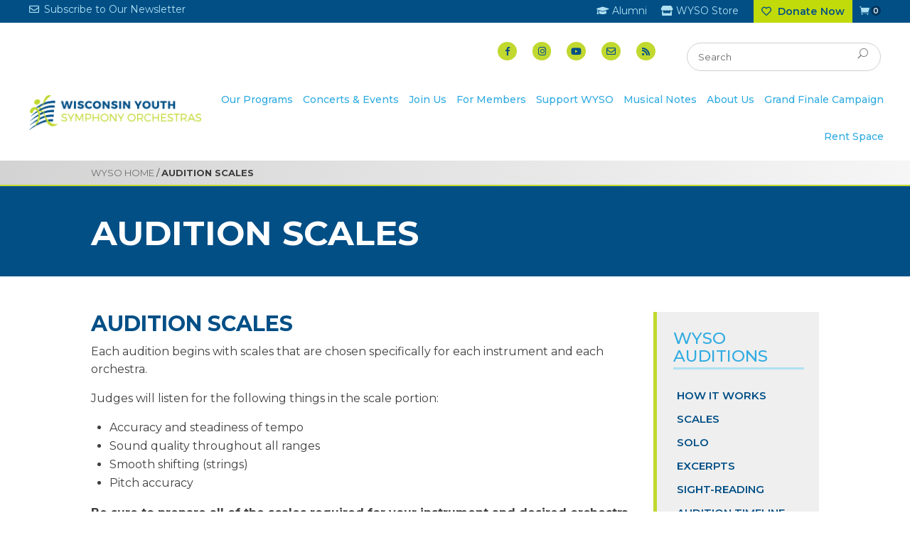

--- FILE ---
content_type: text/css
request_url: https://wysomusic.org/wp-content/themes/Divi-child-01/style.css?ver=4.24.2
body_size: 23627
content:
/*
Theme Name: Divi Child 01
Template: Divi
Version: 4.4.4
*/



/*
<link href="https://fonts.googleapis.com/css2?family=Lora:ital,wght@0,400;0,500;0,600;0,700;1,400;1,500;1,600;1,700&family=Montserrat:ital,wght@0,300;0,400;0,500;0,600;0,700;0,800;0,900;1,300;1,400;1,500;1,600;1,700;1,800;1,900&display=swap" rel="stylesheet">

font-family: 'Lora', serif;
font-family: 'Montserrat', sans-serif;
*/

/*
The Blue #154f86 (#024F86)
DARK Blue #012f50
Med Blue #2FABE1
Lt Blue #AFE1F2
ICE Blue e7f6fb
Black Gray #323232 TEXT #3f3f3f
Med Gray #919191
Lt Gray #D3D3D3
Lime Green #C1D82F
Dk Green #319659
Pink #EC098D
Yellow #FFC550
Lt Purple #CAC1E0
*/
/*<i class="fas fa-caret-right"></i>*/


/*Amber's Additions'*/

.announcement-week .et_pb_text {
	border-bottom: 2px solid #afe1f2;
}


.rcp_subscription_level span.rcp_separator, .rcp_subscription_level span.rcp_price, .rcp_subscription_level span.rcp_level_duration {
	display: none !important;
}

input#gv_search_53639 {
	border-style:solid !important;
	border-color: #afafaf !important;
}
.gv-widget-pagination {margin-bottom:15px !important;}

p.gv-back-link {margin-bottom:20px;}

span.gv-field-label {
	font-weight:bold !important;
}

.gv-list-container h2 {
	font-size:18px !important;
}

.toggley h3 {
	font-size:20px !important;
	color:#309659;
	border-bottom:2px solid #AFE1F2 !important;
	padding-bottom:4px !important;
	margin-bottom:7px !important;
	font-family: 'Lora', serif !important;
}

.blurby .et_pb_main_blurb_image {
	margin-bottom:5px !important;
}

#givesection .et_pb_button_1, #givesection .et_pb_button_2, #givesection .et_pb_button_3, #givesection .et_pb_button_4, #givesection .et_pb_button_5, #givesection .et_pb_button_6, #givesection .et_pb_button_7, #givesection .et_pb_button_8, #givesection .et_pb_button_9, #givesection .et_pb_button_10, #givesection .et_pb_button_11, #givesection .et_pb_button_12, #givesection .et_pb_button_13, #givesection .et_pb_button_14, #givesection .et_pb_button_15, #givesection .et_pb_button_16, #givesection .et_pb_button_17, #givesection .et_pb_button_18, #givesection .et_pb_button_19, #givesection .et_pb_button_20, #givesection .et_pb_button_21 {
	width:100% !important;
}

.content #sidey ul, .content #portalsidey ul {
	padding-top: 9px !important;
}

.rcp_form p {
	margin:0px !important;
}


.rcp_form p.one_half {
	margin-right: 4%;
	padding-bottom: 0;
}

.rcp_input input {
	width: 100% !important;
}

.rcp_form input[type=email], .rcp_form input[type=password], .rcp_form input[type=text], .rcp_form select {
	width: 100% !important;
	padding: .5em 1em !important;
	line-height: 1.7 !important;
	border-radius: 5px;
	font-size: 16px;
	font-family: inherit;
	border: 2px solid #e9ebeb;
	-webkit-transition: all .3s;
	-o-transition: all .3s;
	transition: all .3s;
}

.rcp_form input[type=email]:focus, .rcp_form input[type=password]:focus, .rcp_form input[type=text]:focus {
	border-color: #3787b9 !important;
}

p#rcp_user_email_wrap, p#rcp_profile_display_name_wrap, p#rcp_profile_email_wrap {
	clear: both;
	padding-bottom: 0;
}

.rcp_form fieldset {
	margin-bottom: 1em !important;
}

.rcp_form label {
	cursor: default !important;
	font-weight: 600;
	text-transform: uppercase;
	font-size: 14px;
	color:#034F86;
}

p.rcp_error {
	background: #faccc4 !important;
	border: 2px solid #f26c57 !important;
	border-radius: 5px;
	padding: .5em 1em !important;
	line-height: 1.7;
	color: #c8121a !important;
	font-weight: 600;
	text-transform: uppercase;
	font-size: 16px;
}
p.rcp_success {
	background: #cddcbc !important;
	border: 2px solid #709b3f !important;
	border-radius: 5px;
	padding: .5em 1em !important;
	line-height: 1.7;
	color: #405333 !important;
	font-weight: 600;
	text-transform: uppercase;
	font-size: 16px;
}

p.rcp_error span, p.rcp_success span {
	padding: 0 !important;
}


legend strong {
	color: #0067a1;
	text-decoration: underline;
}

.rcp_form .et_pb_button {
	cursor: pointer !important;
}


form#rcp_login_form p {
	padding-bottom: 0 !important;
}

input#rcp_submit.rcp-button, input#rcp_login_submit.rcp-button {
	font-size: 18px;
	background-color: #0067a1;
	border-width: 0px !important;
	border-color: rgba(255,255,255,0);
	border-radius: 8px;
	font-weight: bold;
	font-style: normal;
	text-transform: uppercase;
	text-decoration: none;
	padding: .3em 1em !important;
	color:#fff;

}

input#rcp_login_submit.rcp-button {
	margin-top:15px;
}

/*BuddyPress*/
.buddypress-wrap .bp-navs li.current a, .buddypress-wrap .bp-navs li.current a:focus, .buddypress-wrap .bp-navs li.current a:hover, .buddypress-wrap .bp-navs li.selected a, .buddypress-wrap .bp-navs li.selected a:focus, .buddypress-wrap .bp-navs li.selected a:hover {
	background: #29a0d6;
	color: #fafafa;
}

.activity-update-form {
	border: 1px solid #ccc;
	box-shadow: inset 0 0 6px #eee;
	margin: 15px 0;
	background: #eaeaea;
}

.activity-list .activity-item .activity-meta.action .button {
	background: 0 0;
	color: #c1d82f;
}

.bp-list li .item-avatar img.avatar {max-width: 80%;}

.activity-update-form, .buddypress-wrap.bp-dir-hori-nav:not(.bp-vertical-navs) nav:not(.tabbed-links) {background: #eaeaea !important;}

.buddypress .buddypress-wrap .activity-read-more a, .buddypress .buddypress-wrap .comment-reply-link, .buddypress .buddypress-wrap .generic-button a, .buddypress .buddypress-wrap a.bp-title-button, .buddypress .buddypress-wrap a.button, .buddypress .buddypress-wrap button, .buddypress .buddypress-wrap input[type=button], .buddypress .buddypress-wrap input[type=reset], .buddypress .buddypress-wrap input[type=submit], .buddypress .buddypress-wrap ul.button-nav:not(.button-tabs) li a, .gv-widget-search .gv-search-box.gv-search-box-submit .gv-search-button {
	background: #c1d82f;
	border-width: 0px;
	border-radius: 0;
	color: #fff;
	font-weight: 600;
	outline: 0;
	padding: .6em 1em;
	border-radius: 8px;
}

/*End Amber's Additions*/

/*-------GLOBAL----------*/
.alt, h1.alt, h2.alt, h3.alt, h4.alt, h5.alt, h6.alt {
	font-family: 'Lora', serif !important;
	font-weight: 700 !important;
}
.altblue {
	color: #2FABE1 !important;
}
.altltblue {
	color: #b0e1f2 !important;
}
.altgreen {
	color: #c0da0a !important
}
.altdarkgreen {
	color: #319659 !important;
}
.altweight {
	font-weight: 500 !important;
	font-size: 95% !important;
}
.gradienttype h1, .gradienttype {
	color: #024F86;
	background: -webkit-linear-gradient(#2FABE1, #012f50/*#024F86*/);
	-webkit-background-clip: text;
	-webkit-text-fill-color: transparent;
}
body, body p, p, body .et_pb_post p {
	font-weight: 400 !important;
	color: #3f3f3f !important;
}
body p a.lined, .et_pb_text a.lined, .content p a, .tribe-events-single-event-description.tribe-events-content p a {
	border-bottom: 1px dotted #2fabe1 !important;
	text-decoration: none;
	font-weight: 500 !important;
}
body p a.lined:hover, .et_pb_text a.lined:hover, .content p a:hover, .entry-content p a:hover {
	border-bottom: 1px dotted #3f3f3f !important;
	color: #3f3f3f;
}
body p a.nopoint, span.nopoint a, a.nopoint {
	cursor: default !important;
}
body p a.nolined, span.nolined a, a.nolined {
	border-bottom: 0px dotted #3f3f3f !important;
	color: inherit !important;
}
.content ul {
	margin-left: 10px;
}
.content #sidey ul, .content #portalsidey ul {
	margin-left: 5px;
}
#approvesection h6 {
	font-weight: 400 !important;
	display: initial !important;
	padding-bottom: 3px !important;
	margin-bottom: 15px !important;
}
#approvesection h6:hover {
	border-bottom: 1px dotted #3f3f3f !important;
	color: #3f3f3f !important;
}
h1, h2, h3, h4, h5, h6 {
	font-weight: 700 !important;
}
.et_pb_button:after {
	bottom: 4px !important;
}
.greenboxtext {
	display: block !important;
	margin: 0px auto 13px !important;
	font-family: 'Lora', serif !important;
	color: #012f50 !important;
	font-size: 18px !important;
}
.greenboxtext span.boxtext {
	background-color: #C1D82F;
	padding: 2px 6px !important;
	line-height: 1.15em !important;
}
p.goldline {
	content: '';
	height: 3px;
	background-color: #FFC550;
	width: 100%;
	max-width: 125px;
	display: block;
	text-align: center;
	margin: 25px auto 0px;
	font-size: 1px !important;
}
p.navyline {
	content: '';
	height: 3px;
	background-color: #144c84;
	width: 100%;
	max-width: 100px;
	display: block;
	text-align: center;
	margin: 0px auto 16px;
	font-size: 1px !important;
}
p.limeline {
	content: '';
	height: 3px;
	background-color: #C1D82F;
	width: 100%;
	max-width: 100px;
	display: block;
	text-align: center;
	margin: 0px auto 16px;
	font-size: 1px !important;
}
body a.et_pb_button.button-green {
	background-color: #319659;
	font-weight: 700 !important;
}
body a.et_pb_button.button-altblue {
	background-color: #2FABE1;
	font-weight: 700 !important;
}
body a.et_pb_button.button-yellow {
	background-color: #FFC550;
	font-weight: 700 !important;
	color: #024F86;
}
body a.et_pb_button.button-lime {
	background-color: #C1D82F;
	font-weight: 600 !important;
	color: #012f50 !important;
}
.et_button_icon_visible .et_pb_button {
	padding-right: 2em !important;
	padding-left: 1.2em !important;
}
.et_pb_scroll_top.et-pb-icon {
	background: #C1D82F !important;
	-webkit-border-top-left-radius: 0%;
	-webkit-border-bottom-left-radius: 0%;
	-moz-border-radius-topleft: 0%;
	-moz-border-radius-bottomleft: 0%;
	border-top-left-radius: 0%;
	border-bottom-left-radius: 0%;
	padding: 1px !important;
	-webkit-box-shadow: 0px 0px 4px rgba(0,0,0,.15);
	box-shadow: 0px 0px 4px rgba(0,0,0,.15);
}
h2.regular {
	font-weight: 600 !important;
	text-transform: none !important;
	letter-spacing: -0.02em !important;
}
.sitemap-pages {
	-webkit-column-count: 2;
	-moz-column-count: 2;
	column-count: 2;
	-webkit-column-gap: 40px;
	-moz-column-gap: 40px;
	column-gap: 40px;
}
body .et_pb_blog_grid .et_pb_post .et_overlay,
body .et_overlay {
	border: 0px solid #e5e5e5 !important;
}
@media (max-width: 767px) {
	.sitemap-pages {
		-webkit-column-count: 1;
		-moz-column-count: 1;
		column-count: 1;
		-webkit-column-gap: 0px;
		-moz-column-gap: 0px;
		column-gap: 0px;
	}
}









/*----------------GLOBAL HEAD & NAV---------------*/
#secheadsection a.et-cart-info {
	padding-bottom: 0 !important;
	font-weight: normal !important;
	text-shadow: none !important;
	transition: all .3s ease !important;
	-ms-flex: 0 0 auto;
	flex: 0 0 auto;
	display: flex !important;
}
#secheadsection a.et-cart-info span {
	font-size: 10px !important;
	background: #01355d;
	line-height: 0;
	display: flex;
	width: 14px;
	height: 14px;
	border-radius: 100px;
	align-items: center !important;
	justify-content: center !important;
	color: #fff;
	font-weight: 600 !important;
	letter-spacing: 0 !important;
	padding-right: 1px;
	padding-top: 1px;
}

#secheadsection a.et-cart-info:before {
	font-family: ETmodules;
	cursor: pointer;
	margin-right: 2px;
	content:"\E07A";
}
#secheadsection.et_pb_section, #secheadsection .et_pb_row {
	padding: 0px 0 !important;
}
#secheadsection .et_pb_row {
	width: 92% !important;
	max-width: 1480px !important;
}
#secheadsection .et_pb_menu .et-menu>li {
	padding-left: 10px !important;
	padding-right: 10px !important;
}
.et_pb_menu .et-menu {
	margin-left: -11px !important;
	margin-right: -11px !important;
}
#secheadsection .et_pb_menu .et-menu {
	margin-left: -10px !important;
	margin-right: -10px !important;
}

#secheadsection a.et_pb_menu__icon.et_pb_menu__cart-button {
	padding-bottom: 0 !important;
	margin-left: 11px !important;
	font-weight: normal !important;
	text-shadow: none !important;
	transition: all .3s ease;
}

#secheadsection a.et_pb_menu__icon.et_pb_menu__cart-button:after {
	text-shadow: none !important;
	font-weight: normal !important;
}
#secheadsection a {
	font-size: 14px !important;
	color: #afe1f2!important;
	padding-bottom: 10px !important;
	font-weight: 400 !important;
}
#secheadsection a:hover {
	color: #fff !important;
	opacity: 1 !important;
}
#secheadsection a[aria-current="page"],
#secheadsection li.sec-member a[aria-current="page"] {
	color: #fff !important;
}
#secheadsection i.far {
	padding-right: 3px !important;
}
#secheadsection li.sec-member {
	background-color: #c0da0a !important;
	margin-top: 0px !important;
	opacity: 1;
	-webkit-transition: all .4s linear;
	-o-transition: all .4s linear;
	transition: all .4s linear;
	margin-left: 11px !important;
}
.et-db #et-boc #secheadsection li.sec-member a {
	color: #024F86 !important;
	font-weight: 600 !important;
	padding: 9px 1px !important;
	letter-spacing: 0.01em !important;
}
#secheadsection li.sec-member i.far {
	padding-right: 4px !important;
}
#secheadsection li.sec-member:hover {
	background-color: #fff !important;
	-webkit-transition: all .4s linear;
	-o-transition: all .4s linear;
	transition: all .4s linear;
}
#secheadsection a.sec-newsletter {
	padding-top: 3px !important;
	padding-bottom: 0px !important;
	display: block;
}
.et-db #et-boc #main-header.et_pb_section {
	padding: 20px 0px 0px !important;
	box-shadow: 0 1px 0 rgba(0,0,0,0);
	-moz-box-shadow: 0 1px 0 rgba(0,0,0,0);
	-webkit-box-shadow: 0 1px 0 rgba(0,0,0,0);
}
#main-header .et_pb_row.searchrow {
	padding: 8px 0px 0px !important;
	width: 92% !important;
	max-width: 1480px !important;
}
#main-header .et_pb_row.searchrow .et_pb_text_align_left {
	text-align: right !important;
}
#main-header .searchrow .et_pb_search,
.et_pb_module.et_pb_search.roundedsearch {
	border: 1px solid #d0d0d0 !important;
	border-radius: 50px !important;
}

#main-header .searchrow .et_pb_search:focus-within, 
.et_pb_module.et_pb_search.roundedsearch:focus-within {
	border: 1px solid #024f86 !important;
}

body .et_pb_search:focus-within .et_pb_searchform:before, 
body .et_pb_search:focus .et_pb_searchform:before {
	color: #024f86 !important;

}
body .et_pb_search:hover .et_pb_searchform:before {
	color: #c0da0a !important;

}
#main-header .roundedsearch input.et_pb_searchsubmit,
.et_pb_module.et_pb_search.roundedsearch input.et_pb_searchsubmit {
	background: transparent !important;
	color: transparent !important;
	border: none !important;
	width: 50px !important;
	z-index: 2 !important;
}
.et-db #et-boc #main-header .roundedsearch input.et_pb_s, .et_pb_module.et_pb_search.roundedsearch input.et_pb_s {
	padding-right: 50px !important;
	padding-top: 5px!important;
	padding-bottom: 5px!important;
	padding-left: 15px!important;
}
#main-header .roundedsearch .et_pb_searchform:before,
.et_pb_module.et_pb_search.roundedsearch .et_pb_searchform:before {
	content: '\55';
	position: absolute;
	font-family: 'ETModules';
	z-index: 1;
	right: 0;
	font-size: 14px;
	padding: 3px 17px;
	color: #6f6f6f;
}
#main-header .roundedsearch .et_pb_searchform:hover:before,
.et_pb_module.et_pb_search.roundedsearch .et_pb_searchform:hover:before {
	color: #29a0d6 !important;
}
#main-header .et_pb_menu__logo-wrap {
	margin-top: -80px !important;
}
#main-header .et_pb_menu__logo img {
	width: 100% !important;
	max-width: 350px !important;
}
#main-header .et_pb_row.mainnavrow {
	padding: 22px 0px 0px !important;
	width: 92% !important;
	max-width: 1480px !important;
}
.et-db #et-boc #main-header .et_pb_row.mainnavrow .et_pb_menu__menu .et-menu>li {
	padding-left: 2px !important;
	padding-right: 2px !important;
	padding-bottom: 16px !important;
	-ms-flex-item-align: center !important;
	-ms-grid-row-align: center !important;
	align-self: center !important;
}
.et-db #et-boc #main-header .et_pb_row.mainnavrow .et_pb_menu__menu ul li a {
	font-size: 15px !important;
	color: #2fabe1!important;
	font-weight: 600 !important;
	padding: 11px !important;
}
.et-db #et-boc #main-header .et_pb_row.mainnavrow .et_pb_menu__menu ul.sub-menu li a {
	font-size: 14px !important;
	color: #2fabe1!important;
	font-weight: 500 !important;
	padding: 6px 8px !important;
	width: 100% !important;
}
.et-db #et-boc #main-header .et_pb_row.mainnavrow .et_pb_menu__menu li.menu-item-50949 > a {
	background: #29A0D6;
	color: white !important;
	display: inline-block !important;
	letter-spacing: -0.025em;
	margin-right: 11px;
}
.et-db #et-boc #main-header .et_pb_row.mainnavrow .et_pb_menu__menu li.menu-item-50949 ul a {
	color: #29A0D6 !important;
}
.et-db #et-boc #main-header .et_pb_row.mainnavrow .et_pb_menu__menu .et-menu>.menu-item-44617:hover a {
	background: #3f3f3f !important;
}
.et-db #et-boc #main-header .et_pb_row.mainnavrow .et_pb_menu__menu .menu-item-has-children>a:first-child:after {
	content: '' !important;
}
.et-db #et-boc #main-header .et_pb_row.mainnavrow .et_pb_menu__menu ul li a:hover {
	color: #024F86 !important;
	opacity: 1 !important;
	background-color: rgba(47,171,225,.23)/*rgba(193,216,47,.3)*/ !important;
}
.et-db #et-boc #main-header .et_pb_row.mainnavrow .et_pb_menu__menu .nav li ul.sub-menu {
	padding: 10px 0px !important;
}
.et-db #et-boc #main-header .et_pb_row.mainnavrow .et_pb_menu__menu .nav li ul.sub-menu li {
	padding: 2px 12px !important;
	margin: 0;
	line-height: 1.26em !important;
	width: 100% !important;
}
.et-db #et-boc #main-header .et_pb_row.mainnavrow .et_pb_menu__menu ul li a[aria-current="page"],
.et-db #et-boc #main-header .et_pb_row.mainnavrow .et_pb_menu__menu ul li.current_page_parent.current_page_ancestor>a {
	color: #024f86 !important;
}
.et-db #et-boc #main-header .et_pb_row.mainnavrow .mobile_nav .mobile_menu_bar:before {
	color: #154f86 !important;
	background-color: #c0da0a !important;
}
.et-db #et-boc #main-header .et_pb_row.mainnavrow .et_pb_menu__menu .nav li.menu-item-43685 ul.sub-menu {
	left: -75px !important;
}
.et-db #et-boc #main-header .et_pb_row.mainnavrow .et_pb_menu__menu .nav li.menu-item-43693 ul.sub-menu {
	left: -105px !important;
}
.et-db #et-boc #main-header .et_pb_row.mainnavrow .et_pb_menu__menu .nav li ul.sub-menu li ul.sub-menu {
	left: 228px !important;
	top: -46px !important;
}
.et-db #et-boc #main-header .et_pb_row.mainnavrow .et_pb_menu__menu .nav li ul.sub-menu li.menu-item-43664 ul.sub-menu {
	left: 226px !important;
	top: -6px !important;
}
.social-line {
	display: block !important;
}
.social-line span {
	background-color: #C1D82F !important;
	padding: 6px !important;
	margin: 0px 9px !important;
	border-radius: 50% !important;
}
.social-line span a {
	color: #024F86 !important;
}
.social-line span:hover {
	background-color: #d3d3d3 !important;
}
#bcrumbsection.et_pb_section, #bcrumbsection .et_pb_row {
	padding: 2px 0 !important;
}
#bcrumbsection.et_pb_section {
	border-bottom: 2px solid #C1D82F;
}
.breadcrumb {
	line-height: 1.03em !important;
	padding: 5px 0px;
}
.breadcrumb span {
	font-size: 13px !important;
	text-transform: uppercase;
}
.breadcrumb span a {
	color: #6f6f6f !important;
}
.breadcrumb strong.breadcrumb_last {
	font-weight: 500 !important;
}
@media (max-width: 1420px) {
	.et-db #et-boc #main-header .et_pb_menu__logo img {
		width: 100% !important;
		max-width: 270px !important;
		margin-top: 13px !important;
	}
	.et-db #et-boc #main-header .et_pb_row.mainnavrow .et_pb_menu__menu .et-menu>li {
		padding-left: 1px !important;
		padding-right: 1px !important;
		padding-bottom: 16px !important;
	}
}
@media (max-width: 1320px) {
	.et-db #et-boc #main-header .et_pb_menu__logo img {
		margin-top: 0px !important;
		margin-bottom: 15px !important;
	}
	.et-db #et-boc #main-header .et_pb_row.searchrow, #main-header .et_pb_row.mainnavrow, #secheadsection .et_pb_row {
		width: 93.6% !important;
		max-width: 1490px !important;
	}
	.et-db #et-boc #main-header .et_pb_menu__logo-wrap {
		margin-top: -16px !important;
	}
	.et-db #et-boc #main-header .et_pb_row.mainnavrow .et_pb_menu__menu ul li a {
		font-size: 14px !important;
		font-weight: 500 !important;
		padding-right: 6px !important;
		padding-left: 6px !important;
	}
	.et-db #et-boc .social-line span {
		padding: 5px !important;
		font-size: 13px !important;
	}
}
@media (max-width: 1170px) {
	.et-db #et-boc #main-header .et_pb_menu__logo img {
		width: 100% !important;
		max-width: 212px !important;
	}
	.et-db #et-boc #main-header .et_pb_row.mainnavrow .et_pb_menu__menu ul li a {
		font-size: 13px !important;
		padding-right: 4px !important;
		padding-left: 4px !important;
		letter-spacing: -0.02em !important;
	}
	.et-db #et-boc #main-header .et_pb_row.mainnavrow .et_pb_menu__menu ul.sub-menu li a {
		font-size: 13px !important;
	}
}
@media (max-width: 980px) {
	.et-db #et-boc #secheadsection .et_pb_menu--style-left_aligned.et_pb_text_align_right .et_pb_menu__wrap {
		justify-content: center;
	}
	.et-db #et-boc #secheadsection .et_pb_column {
		width: 100%;
		margin-bottom: 0px !important;
		text-align: center !important;
	}
	.et-db #et-boc #secheadsection .et_pb_text_align_left {
		text-align: center !important;
	}
	.et-db #et-boc #secheadsection .et_pb_menu .et_pb_menu__menu {
		display: block !important;
		width: 100% !important;
		max-width: 100% !important;
	}
	.et-db #et-boc #secheadsection .et_mobile_nav_menu {
		display: none !important;
	}
	.et-db #et-boc #secheadsection .et_pb_menu__menu {
		width: 100% !important;
		max-width: 600px !important;
		margin: auto !important;
		text-align: center !important;
	}
	.et-db #et-boc #secheadsection ul#menu-secondary-menu {
		-webkit-box-pack: center !important;
		-ms-flex-pack: center !important;
		justify-content: center !important;
		width: 100% !important;
		margin: auto !important;
	}

	.et-db #et-boc #headersearch {
		width: 100%;
		max-width: 300px;
		margin: 0 auto 25px;
	}
	.et-db #et-boc #main-header .et_pb_row.mainnavrow {
		width: 83% !important;
		padding-bottom: 15px !important;
	}
	.et-db #et-boc #main-header .et_pb_menu__logo img {
		width: 100% !important;
		max-width: 300px !important;
		margin-bottom: 0px !important;
	}
	.et-db #et-boc #main-header .et_pb_menu__logo-wrap {
		margin-top: -30px !important;
	}
	.et-db #et-boc #main-header .et_mobile_menu .menu-item-has-children > a:after {
		font-size: 17px !important;
		font-weight: 700 !important;
	}
	.et-db #et-boc #main-header .et_pb_row.searchrow .et_pb_text_align_left {
		text-align: center !important;
	}
	.et-db #et-boc #main-header .et_pb_row.searchrow .et_pb_column.socialside {
		margin-bottom: 15px !important;
	}
}
@media (max-width: 530px) {
	.et-db #et-boc #secheadsection li.sec-member {
		margin-left: 0px !important;
	}
}
@media (max-width: 450px) {
	.et-db #et-boc #main-header .et_pb_menu--style-left_aligned .et_pb_menu_inner_container {
		display: block !important;
	}
	.et-db #et-boc #main-header .et_pb_menu--style-left_aligned .et_pb_menu__logo {
		margin-right: auto !important;
		margin-left: auto !important;
	}
	.et-db #et-boc #main-header .et_pb_menu__logo img {
		width: 100% !important;
		max-width: 400px !important;
	}
	.et-db #et-boc #main-header .et_pb_menu .et_mobile_nav_menu {
		margin: auto !important;
		display: block !important;
	}
}
.et-db #et-boc #mobile_menu2 li.current_page_item a[aria-current="page"] {
	color: #2fabe1!important;
	font-weight: 700 !important;
}












/*------------HOME SECTIONS---------------*/
body.page-id-36 #bcrumbsection {
	display: none;
}
#herosection.et_pb_section {
	padding: 60px 0 !important;
}
#herosection .et_pb_row {
	padding: 40px !important;
	width: 75% !important;
	max-width: 960px !important;
}
#herosection img.aligncenter.squarebadge {
	margin-top: -25px !important;
	border-left: 7px solid #fff !important;
	width: 100% !important;
	max-width: 55px !important;
}
#herosection #herotext {
	border: 4px solid #FFC550;
	padding: 0px 30px 30px;
}
#herotext p.fakehead {
	font-weight: 800 !important;
	font-size: 80px !important;
	line-height: 1em !important;
	padding-bottom: 10px !important;
}
#herotext h1.alt {
	text-transform: unset !important;
	font-size: 31px !important;
	padding-bottom: 15px !important;
}
/*------HERO AS A SLIDER-----*/
#herosection.heroslider #herotext {
	border: 0px solid #FFC550 !important;
	padding: 0px !important;
	width: 100% !important;
	max-width: 960px !important;
	margin:	auto !important;
}
#herosection.heroslider .et_pb_slide {
	padding: 0px !important;
}
#herosection.heroslider .et_pb_slider_container_inner {
	padding: 40px !important;
}
#herosection.heroslider .et_pb_slide_description {
	padding: 0px 30px 30px;
	border: 4px solid #FFC550;
	width: 100%;
	margin: auto;
	animation-name: fadeRight !important;
}
#herosection.heroslider p.slidetext {
	font-size: 16px !important;
	line-height: 1.6em !important;
	padding-bottom: 22px !important;
}
#herosection.heroslider h1.alt.altblue {
	color: #2FABE1 !important;
}
#herosection.heroslider .et_pb_bg_layout_dark .et_pb_slide_description {
	text-shadow: 0 0px 0px rgb(0 0 0 / 0%);
}
#herosection.heroslider .et_pb_slider .et-pb-slider-arrows .et-pb-arrow-prev, 
#herosection.heroslider .et_pb_slider .et-pb-slider-arrows .et-pb-arrow-next {
	color: #024f85 !important;
}
#herosection.heroslider .et-pb-arrow-next {
	margin-right: -30px !important;
}
#herosection.heroslider .et-pb-arrow-prev {
	margin-left: -30px !important;
}
#herosection.heroslider .et-pb-controllers {
	bottom: 0px !important;
}
#herosection.heroslider .et-pb-controllers a {
	opacity: .3 !important;
}
#herosection.heroslider .et_pb_slider .et-pb-controllers .et-pb-active-control {
	background-color: #024F86 !important;
	opacity: 1 !important;
}
#virtualsection.et_pb_section {
	padding: 0px 0 !important;
	border-top: 10px solid #d3d3d3;
}
#virtualsection .et_pb_row {
	padding: 0px 0 !important;
	max-width: 100% !important;
	width: 100% !important;
}
#virtualsection .et_pb_column.fullcoltwo {
	margin-top: auto !important;
	margin-bottom: auto !important;
}
#virtualsection .fullcolone img.aligncenter {
	min-height: 280px !important;
}
#virtualsection .fullcoltwo .et_pb_text {
	width: 80%;
	max-width: 500px !important;
	margin-bottom: 10px !important;
}
#virtualsection h2 {
	font-weight: 800 !important;
	font-size: 36px !important;
}
#threectasection.et_pb_section {
	padding: 10px 0 !important;
	background: #d3d3d3;
	background: -o-linear-gradient(315deg,  #d3d3d3 0%,#f3f3f3 40%,#f3f3f3 60%,#d3d3d3 100%);
	background: linear-gradient(135deg,  #d3d3d3 0%,#f3f3f3 40%,#f3f3f3 60%,#d3d3d3 100%);
	filter: progid:DXImageTransform.Microsoft.gradient( startColorstr='#d3d3d3', endColorstr='#d3d3d3',GradientType=1 );
	border-bottom: 10px solid #d3d3d3;
	border-top: 10px solid #d3d3d3;
}
#threectasection .et_pb_row {
	padding: 10px 0 !important;
	width: 90% !important;
}
#threectasection .et_pb_column {
	border-bottom: 6px solid #024f86;
	margin-top: auto !important;
	margin-bottom: auto !important;
	padding: 32px 16px !important;
}
#threectasection h3 {
	font-size: 32px;
	line-height: 1.1em;
	font-weight: 800 !important;
	padding-bottom: 8px !important;
	padding-top: 4px;
	text-shadow: 0px 1px 3px rgba(0,0,0,0.3);
}
#abouthomesection.et_pb_section, #abouthomesection .et_pb_row {
	padding: 36px 0 24px !important;
}
#abouthomesection .et_pb_column {
	margin-top: auto !important;
	margin-bottom: auto !important;
}
#abouthomesection h2 {
	font-size: 28px;
	line-height: 1.36em;
	padding-bottom: 12px;
}
#abouthomesection h2 span {
	font-size: 50px;
}
#abouthomesection img {
	-webkit-box-shadow: 0px 1px 16px rgba(0,0,0,0.4);
	box-shadow: 0px 1px 16px rgba(0,0,0,0.4);
}
#newhomesection.et_pb_section, #newhomesection .et_pb_row {
	padding: 36px 0px 30px !important;
}
#newhomesection.et_pb_section {
	border-top: 10px solid #d3d3d3 !important;
	border-bottom: 10px solid #d3d3d3 !important;
}
#newhomesection .greenboxtext {
	font-size: 36px !important;
	margin-bottom: 30px !important;
}
#newhomesection h2 {
	font-size: 42px !important;
}
#newhomesection p {
	font-weight: 500 !important;
	color: #fff !important;
	max-width: 900px !important;
	margin: auto !important;
}
#missionsection.et_pb_section, #missionsection .et_pb_row {
	padding: 30px 0px !important;
}
#missionsection .greenboxtext {
	font-size: 27px !important;
	margin-bottom: 23px !important;
}
#missionsection h2 {
	padding-bottom: 15px !important;
	color: #024f86 !important;
	font-size: 39px !important;
}
#missionsection.aboutus h2 {
	padding-bottom: 16px !important;
	color: #fff !important;
	font-size: 29px !important;
}
#missionsection h3 {
	padding-bottom: 5px !important;
	font-size: 31px !important;
	color: rgb(2, 79, 134, 0.7) !important;
}
#missionsection p.goldline {
	margin: 0px auto 20px !important;
}
#visionsection.et_pb_section, #missionsection .et_pb_row {
	padding: 25px 0 23px !important;
}
#visionsection .et_pb_row {
	max-width: 960px !important;
}
#visionsection.et_pb_section.withborder {
	border-bottom: 10px solid #d3d3d3;
}
#visionsection .greenboxtext {
	font-size: 27px !important;
	margin-bottom: 23px !important;
}
#visionsection h3 {
	padding-bottom: 0px !important;
	font-size: 27px !important;
	color: #fff !important;
	text-shadow: 0px 1px 3px rgba(0,0,0,0.3);
}
#studentspotsection.et_pb_section, #studentspotsection .et_pb_row {
	padding: 16px 0 !important;
}
#studentspotsection .et_pb_column.spotposttext {
	padding-right: 12px !important;
}
#studentspotsection.et_pb_section {
	border-top: 10px solid #d3d3d3 !important;
}
#studentspotsection .et_pb_post {
	margin-bottom: 30px !important;
}
#studentspotsection .spotpostimage img {
	border-left: 6px solid #C1D82F !important
}
#studentspotsection .spotpostimage h2.entry-title {
	display: none !important
}
#studentspotsection .post-content p {
	font-weight: 600 !important;
	line-height: 1.4em !important;
}
/*#studentspotsection h2.entry-title:before {
font-family: "Font Awesome 5 Free";
font-weight: 900;
content: "\f30a";
padding-right: 15px;
margin-left: -30px;
}*/
#wysonews.et_pb_section {
	background: #ffffff;
	background: -webkit-gradient(linear,  left top, left bottom,  from(#ffffff),color-stop(51%, #ffffff),color-stop(51%, #afe1f2),to(#afe1f2));
	background: -o-linear-gradient(top,  #ffffff 0%,#ffffff 51%,#afe1f2 51%,#afe1f2 100%);
	background: linear-gradient(to bottom,  #ffffff 0%,#ffffff 51%,#afe1f2 51%,#afe1f2 100%);
	filter: progid:DXImageTransform.Microsoft.gradient( startColorstr='#ffffff', endColorstr='#afe1f2',GradientType=0 );
	padding: 15px 0px 30px !important;
	border-top: 10px solid #d3d3d3;
}
body.page-id-43625 #wysonews.et_pb_section {
	border-top: 0px solid #fff;
}
#wysonews h2 {
	font-size: 40px;
	padding-bottom: 0px;
}
#wysonews h2 span.alt {
	font-size: 97% !important;
}
#wysonews h2 img {
	max-width: 47px;
	display: inline-block;
	margin-right: 8px;
	margin-top: -8px;
	vertical-align: middle;
}
#wysonews .et_pb_post .post-content-inner {
	display: none;
}
#wysonews .et_pb_post .post-content a.more-link {
	float: right !important;
	display: block;
	clear: both;
	text-transform: capitalize;
	font-weight: 500 !important;
}
#wysonews .et_pb_post h3.entry-title a:hover, #wysonews .et_pb_post .post-content a.more-link:hover {
	color: #C1D82F !important;
}
#wysonews .et_pb_blog_grid article {
	margin-bottom: 0px !important;
}
#wysonews .et_pb_row.newsblogrow .et_pb_column {
	border-bottom: 8px solid #ffc550;
}
#wysonews .et_pb_row.linefullrow {
	padding: 20px 0px 55px;
	width: 100%;
	max-width: 9999px;
}
#wysonews .linefullrow:after {
	content: ' ';
	border-bottom: 4px solid #2FABE1;
	position: absolute;
	width: 100%;
	visibility: visible;
	top: 37px;
}
#wysonews a.et_pb_button.linebehindbutton {
	border-left: 16px solid #afe1f2 !important;
	border-right: 16px solid #afe1f2 !important;
}
#supportsection.et_pb_section {
	padding: 18px 0 24px !important;
}
#supportsection .et_pb_row {
	padding: 18px 0 24px !important;
	max-width: 960px !important;
}
#supportsection.et_pb_section {
	border-bottom: 10px solid #d3d3d3;
	border-top: 10px solid #d3d3d3;
}
#supportsection h2 {
	font-size: 50px;
	font-weight: 800 !important;
	line-height: 0.77em !important;
	padding-bottom: 20px !important;
	letter-spacing: 0.015em;
}
#supportsection h2 span {
	font-size: 27px !important;
}
#colordividersection.et_pb_section, #colordividersection .et_pb_row {
	padding: 0px 0 !important;
}
#colordividersection .et_pb_row {
	width: 100% !important;
	max-width: 100% !important;
}
@media (max-width: 1170px) {
	#abouthomesection.et_pb_section {
		background-size: auto !important;
	}
	#abouthomesection .et_pb_row.et_pb_equal_columns {
		display: block !important;
	}
	#abouthomesection .et_pb_column {
		margin-top: 0px !important;
		margin-bottom: 0px !important;
		width: 100% !important;
	}
	#abouthomesection .et_pb_module.et_pb_text {
		margin-bottom: 25px !important;
		margin-top: 20px !important;
		background-color: rgba(255,255,255,0.85);
		padding: 10px;
	}
}
@media (max-width: 980px) {
	#virtualsection.et_pb_section {
		background-image: none !important;
	}
	#virtualsection .et_pb_text {
		margin: 20px auto 10px;
		text-align: center;
	}
	#virtualsection .et_pb_column.fullcol2 .et_pb_button_module_wrapper {
		text-align: center !important;
		margin-bottom: 20px !important;
	}
	#threectasection .et_pb_column {
		max-width: 450px !important;
		margin-top: 12px !important;
		margin-bottom: 12px !important;
		margin-left: auto !important;
		margin-right: auto !important;
		display: block !important;
		text-align: center;
		width: 100% !important;
		float: none !important;
	}
	#threectasection .et_pb_column.et_pb_column_4 {
		margin-top: 22px !important;
		margin-bottom: 22px !important;
	}
	#threectasection h3 {
		font-size: 4.2vw !important;
	}
	#missionsection h2 {
		font-size: 28px !important;
	}
	#visionsection h3 {
		font-size: 21px !important;
	}
	#studentspotsection .et_pb_row {
		max-width: 580px !important;
	}
	#wysonews .et_pb_row.newsblogrow {
		width: 80%;
		max-width: 500px;
	}
	#wysonews .et_pb_row.newsblogrow .et_pb_blog_grid .column {
		width: 100% !important;
		max-width: 100% !important;
	}
	.lefttocenterbutton .et_pb_button_module_wrapper.et_pb_module {
		display: block !important;
		text-align: center !important;
		margin-bottom: 40px !important;
	}
	#studentspotsection .et_pb_column {
		margin-bottom: 0px !important;	
	}
}
@media (max-width: 767px) {
	#threectasection h3 {
		font-size: 6.2vw !important;
	}
	#studentspotsection.et_pb_section {
		background-image: url(''),-webkit-gradient(linear,left top, left bottom,color-stop(25%, #2fabe1),to(rgba(2,79,134,0.75))) !important;
		background-image: url(''),-o-linear-gradient(top,#2fabe1 25%,rgba(2,79,134,0.75) 100%) !important;
		background-image: url(''),linear-gradient(180deg,#2fabe1 25%,rgba(2,79,134,0.75) 100%) !important;
	}
	#herosection.heroslider .et-pb-arrow-next {
		margin-right: -10px !important;
	}
	#herosection.heroslider .et-pb-arrow-prev {
		margin-left: -10px !important;
	}
}
@media (max-width: 600px) {
	#herotext p.fakehead {
		font-size: 8vw !important;
	}
	#herotext h1.alt {
		font-size: 7vw !important;
	}
	#wysonews h2 img {
		width: 100%;
		max-width: 42px;
		text-align: center;
		display: block;
		margin-right: auto;
		margin-left: auto;
		margin-top: 0px;
		margin-bottom: 10px;
		clear: both;
	}
	body #herotext a.et_pb_button {
		font-size: 90% !important;
		line-height: 1.3em !important;
	}
	body #herotext a.et_pb_button::after {
		line-height: 1em !important;
	}
}
@media (max-width: 450px) {
	#herosection #herotext {
		padding: 0px 15px 30px !important;
	}
	#herotext p.fakehead {
		font-size: 10vw !important;
	}
	#herotext h1.alt {
		font-size: 21px !important;
	}
	#newhomesection .greenboxtext {
		font-size: 24px !important;
		margin-bottom: 20px !important;
	}
	#missionsection h3 {
		padding-bottom: 5px !important;
		font-size: 21px !important;
		color: rgba(2, 79, 134, 0.8) !important;
	}
}















/*---------------------LOTS OF INTERIOR PAGES---------------------*/
#pageheadsection.et_pb_section, #pageheadsection .et_pb_row {
	padding: 25px 0 15px !important;
}
#pageheadsection .et_pb_row {
	padding: 15px 0 20px !important;
}
.et-db #et-boc #pageheadsection h1 {
	font-size: 48px;
	padding-bottom: 0px;
}
.et-db #et-boc #pageheadsection .gradienttype h1 {
	color: #fff;
	background: -webkit-linear-gradient(#FFFFFF, #CFCFCF);
	-webkit-background-clip: text;
	-webkit-text-fill-color: transparent;
}
#programherosection.et_pb_section {
	padding: 0px 0 !important;
}
#programherosection .et_pb_column.colone {
	margin-top: auto !important;
	margin-bottom: auto !important;
}
#programherosection .et_pb_row {
	padding: 0px 0 !important;
	max-width: 100% !important;
	width: 100% !important;
}
#programherosection .colone .et_pb_text {
	width: 80%;
	max-width: 960px !important;
	margin: auto !important;
	padding: 40px 0px 50px !important;
}
#programherosection.withbutton .colone .et_pb_text {
	width: 80%;
	max-width: 960px !important;
	margin: auto !important;
	padding: 40px 0px 30px !important;
}
#programherosection .et_pb_button_module_wrapper {
	margin-bottom: 15px !important;
}
#programherosection.withbutton .colone a.et_pb_button {
	font-weight: 600 !important;
	font-size: 16px !important;
	margin-bottom: 36px !important;
	margin-left: 10px !important;
	margin-right: 10px !important;
}
#programherosection .coltwo .et_pb_text p img.aligncenter {
	min-height: 400px;
}
#programherosection h1 {
	font-weight: 800 !important;
	font-size: 68px !important;
	line-height: 0.9em !important;
	padding-bottom: 20px !important;
}
#programherosection h1 span.alt {
	font-size: 87% !important;
}
#programherosection.supporthero h1 {
	line-height: 0.79em !important;
}
#programherosection.supporthero h1 span.alt {
	font-size: 47% !important;
}
#multilinksection.et_pb_section {
	padding: 0px 0 3px !important;
	background: #d3d3d3;
	background: -o-linear-gradient(315deg,  #d3d3d3 0%,#f3f3f3 40%,#f3f3f3 60%,#d3d3d3 100%);
	background: linear-gradient(135deg,  #d3d3d3 0%,#f3f3f3 40%,#f3f3f3 60%,#d3d3d3 100%);
	filter: progid:DXImageTransform.Microsoft.gradient( startColorstr='#d3d3d3', endColorstr='#d3d3d3',GradientType=1 );
	border-bottom: 10px solid #d3d3d3;
	border-top: 10px solid #d3d3d3;
}
#multilinksection .et_pb_row {
	width: 87% !important;
	max-width: 1870px !important;
	padding: 16px 0 !important;
}
#multilinksection .et_pb_row.singlerow {
	padding: 15px 0 7px !important;
}
#multilinksection .et_pb_row.singlerow .et_pb_column_empty {
	visibility: hidden !important;
}
#multilinksection .et_pb_row .et_pb_column {
	padding: 16px 4px !important;
	display: -webkit-box !important;
	display: -ms-flexbox !important;
	display: flex !important;
	-webkit-box-orient: vertical !important;
	-webkit-box-direction: normal !important;
	-ms-flex-direction: column !important;
	flex-direction: column !important;
	-webkit-box-pack: center !important;
	-ms-flex-pack: center !important;
	justify-content: center !important;
}
#multilinksection .et_pb_row .et_pb_column p {
	font-weight: 700 !important;
	font-size: 14px !important;
	color: #909090 !important;
	line-height: 1em !important;
}
#multilinksection .et_pb_row .et_pb_column:hover p {
	color: #fff !important;
	text-shadow: 0px 1px 3px rgba(0,0,0,0.3);
}
#multilinksection a:hover {
	border-bottom: 0px dotted rgba(0,0,0,0) !important;
}
#musmakesection.et_pb_section, #musmakesection .et_pb_row {
	padding: 36px 0 !important;
}
#musmakesection.et_pb_section .et_pb_column {
	margin-top: auto !important;
	margin-bottom: auto !important;
}
#musmakesection h2 {
	font-size: 46px;
	line-height: 1em;
	padding-bottom: 16px;
	letter-spacing: -0.02em;
}
#musmakesection h2 span.alt {
	font-size: 93%;
}
#musmakesection.conversationsection h2 {
	font-size: 34px;
	line-height: 1em;
	padding-bottom: 16px;
	letter-spacing: -0.02em;
	color: #fff !important;
}
#musmakesection.conversationsection h2 span.alt {
	font-size: 98.5%;
}
#musmakesection.conversationsection p {
	font-weight: 500 !important;
	color: #fff !important;
}
#threeimagesection.et_pb_section,
#threeimagesection .et_pb_row {
	padding: 25px 0 !important;
}
#threeimagesection .et_pb_row.textrow {
	width: 80%;
	max-width: 940px !important;
	padding-top: 0px !important;
}
#threeimagesection .et_pb_image img {
	border-left: 8px solid #C1D82F !important;
}
#threeimagesection h2 {
	font-size: 40px !important;
}
#threeimagesection .et_pb_module.et_pb_text p {
	color: #fff !important;
	font-weight: 600 !important;
}
#threeimagesection.supporthowrow {
	border-top: 10px solid #d3d3d3 !important;
	padding: 40px 0px 44px !important;
}
#threeimagesection.supporthowrow h2 {
	font-size: 44px !important;
}
#threeimagesection.supporthowrow .et_pb_row.textrow,
#visionsection.supportwaysrow .et_pb_row.textrow {
	width: 80%;
	max-width: 1080px !important;
	padding-top: 0px !important;
	padding-bottom: 0px !important;
}
#visionsection.supportwaysrow {
	padding: 40px 0px 44px !important;
}
#visionsection.supportwaysrow .et_pb_row.textrow p {
	font-size: 17px !important;
	padding-bottom: 3px !important;
	font-weight: 600 !important;
	color: #024f86 !important;
}
#visionsection.supportwaysrow h2 {
	font-size: 44px !important;
	color: #024f86 !important;
	font-weight: 800 !important;
}
#abouthomesection.supportimpactrow h2 {
	font-size: 38px;
	line-height: 1.3em;
	padding-bottom: 15px;
}
#abouthomesection.supportimpactrow h2 span {
	font-size: 52px;
	color: #319658 !important;
}
#supportsection.supportsponsorrow {
	border-bottom: 0px solid #d3d3d3;
	border-top: 10px solid #d3d3d3;
	padding: 24px 0px 20px !important;
}
#supportsection.supportsponsorrow h2 {
	font-size: 38px;
	font-weight: 800 !important;
	line-height: 1.1em !important;
	padding-bottom: 20px !important;
	letter-spacing: 0.015em;
}
#supportsection.supportsponsorrow h2 span {
	opacity: 0.75 !important;
	font-size: 40px !important;
}
#alumnifbsection.et_pb_section, #alumnifbsection .et_pb_row {
	padding: 13px 0 !important;
}
#alumnifbsection.et_pb_section {
	border-top: 10px solid #d3d3d3;
	border-bottom: 5px solid #FFC550;
}
#alumnifbsection .et_pb_row {
	width: 90% !important;
}
#alumnifbsection .et_pb_column {
	margin-top: auto !important;
	margin-bottom: auto !important;
}
.alumfbtext p {
	text-align: right;
	font-size: 23px !important;
	color: #C1D82F !important;
	font-weight: 700 !important;
	text-shadow: 0px 1px 3px rgba(0,0,0,0.3);
}
.alumfbtext p span {
	color: #fff !important;
	font-family: 'Lora', serif !important;
	font-size: 93%;
}
.fakefbbutton a.et_pb_button.et_pb_button_99 {
	color: #024F86 !important;
	margin-left: 30px !important;
	margin-right: 30px !important;
	padding-top: 10px !important;
	padding-bottom: 10px !important;
	padding-left: 10px !important;
	background-color: #C1D82F !important;
}
.fakefbbutton a.et_pb_button_99.et_pb_button:after {
	bottom: 5px !important;
}
.fakefbbutton a.et_pb_button.et_pb_button_99:hover {
	background-color: #AFE1F2 !important;
}
#alumnigridsection.et_pb_section {
	padding: 15px 0 40px !important;
	border-top: 10px solid #d3d3d3;
	border-bottom: 10px solid #d3d3d3;
}
#alumnigridsection .et_pb_row.textrow {
	padding: 20px 0px 0px !important;
}
#alumnigridsection .textrow h2 {
	font-size: 40px !important;
	padding-bottom: 15px !important;
	font-weight: 800 !important;
	color: #024F86 !important;
}
#alumnigridsection .textrow span.alt {
	color: #FFF !important;
}
#alumnigridsection .et_pb_row.alumgridrow {
	padding: 15px 0px!important;
	width: 85% !important;
}
#alumnigridsection .et_pb_row.alumgridrow .et_pb_column {
	background-color: #fff;
	background: -o-linear-gradient(315deg,  #ffffff 0%,#f3f3f3 50%,#f3f3f3 70%,#d3d3d3 100%);
	background: linear-gradient(135deg,  #ffffff 0%,#f3f3f3 50%,#f3f3f3 70%,#d3d3d3 100%);
	filter: progid:DXImageTransform.Microsoft.gradient( startColorstr='#ffffff', endColorstr='#d3d3d3',GradientType=1 );
	padding: 9px !important;
	-webkit-box-shadow: 1px 3px 7px rgba(0,0,0,0.23);
	box-shadow: 1px 3px 7px rgba(0,0,0,0.23);
}
#alumnigridsection .et_pb_module.et_pb_posts article {
	margin-bottom: 0px !important;
}
#alumnigridsection .et_pb_module.et_pb_posts article.has-post-thumbnail a.entry-featured-image-url img {
	border-bottom: 6px solid #FFC550;
}
#alumnigridsection .et_pb_post .entry-featured-image-url {
	margin-bottom: 8px !important;
}
#alumnigridsection .et_pb_posts h2.entry-title {
	font-size: 17px !important;
	padding-bottom: 0px;
	line-height: 1.15em;
	letter-spacing: -0.01em;
}
#alumnigridsection .et_pb_posts h2.entry-title:hover {
	color: #2FABE1 !important;
}
#alumnigridsection .et_pb_posts p.post-meta {
	display: none !important;
}
#staffsection.et_pb_section, #staffsection .et_pb_row {
	padding: 15px 0 !important;
}
#staffsection .anchorrow.content {
	padding: 20px 0px !important;
}
#staffsection .et_pb_module.et_pb_text {
	margin-bottom: 13px !important;
}
#staffsection .anchorrow h2 {
	padding-bottom: 10px !important;
	border-bottom: 3px solid #AFE1F2 !important;
}
#staffsection .et_pb_row_inner /*padding of row*/{
	padding: 25px 0px 15px !important;
}
#staffsection .et_pb_row_inner.artgridrow {
	padding: 0px 0px 10px !important;
}
#staffsection article.et_pb_post {
	margin-bottom: 15px !important;
}
#staffsection .et_pb_module.et_pb_posts article.has-post-thumbnail a.entry-featured-image-url img {
	border-bottom: 6px solid #FFC550;
}
#staffsection .et_pb_post .entry-featured-image-url {
	margin-bottom: 10px !important;
}
#staffsection .et_pb_posts h2.entry-title {
	font-size: 21px !important;
	padding-bottom: 3px;
	line-height: 1.15em;
	letter-spacing: -0.01em;
}
#staffsection .et_pb_posts h2.entry-title:hover {
	color: #2FABE1 !important;
}
#staffsection article p.post-meta {
	display: none !important;
}
#staffsection .post-content-inner p {
	font-size: 15px !important;
	font-style: italic;
	color: #5f5f5f !important;
	line-height: 1.3em !important;
}
#staffsection .et_pb_row_inner.listrow {
	padding: 5px 0px 0px !important;
}
#staffsection .et_pb_row_inner.listrow p {
	padding-bottom: 15px !important;
	line-height: 1.35em !important;
}
#staffsection .et_pb_row_inner.listrow h3 {
	font-size: 23px !important;
}
#staffsection .et_pb_row_inner.listrow em, 
#staffsection .et_pb_row_inner.listrow a {
	font-size: 15px !important;
}
#staffsection #adminis.anchorrow.content {
	padding: 30px 0px 0px !important;
}
#staffsection .admingridrow.et_pb_row_inner {
	padding: 15px 0px !important;
}
#staffsection .admingridrow article.et_pb_post {
	margin-bottom: 0px !important;
}
#staffsection .admingridrow .et_pb_module.et_pb_posts {
	background-color: #ededed;
	padding: 10px!important;
}
#staffsection .admingridrow .et_pb_module.et_pb_posts article.has-post-thumbnail a.entry-featured-image-url img {
	border-left: 4px solid #FFC550;
	border-bottom: 0px solid #fff !important;
}
#staffsection .admingridrow .et_pb_post .entry-featured-image-url {
	margin-bottom: 0px !important;
	width: 100%;
	max-width: 125px;
	float: left;
	margin-right: 15px;
}
#staffsection .admingridrow .et_pb_posts h2.entry-title {
	font-size: 20px !important;
	padding-bottom: 3px;
	padding-top: 9px;
	line-height: 1.1em;
	letter-spacing: -0.01em;
}
#staffsection .admingridrow .post-content-inner p {
	font-size: 14px !important;
}
#staffsection .admingridrow .post-content a {
	font-size: 13px !important;
	font-style: normal !important;
	padding-top: 3px !important;
	display: -webkit-inline-box;
	display: -ms-inline-flexbox;
	display: inline-flex;
}
#staffsection #thebod.anchorrow.content {
	padding: 40px 0px 10px !important;
}
.regularsection.et_pb_section, .regularsection.et_pb_section .et_pb_row {
	padding: 20px 0 !important;
}
.regularsection.et_pb_section h2 span.alt {
	font-size: 97.6% !important;
	color: #2FABE1 !important;
	font-weight: 600 !important;
}
body p.fiveoname {
	font-style: italic !important;
	font-weight: 500 !important;
	padding-bottom: 15px !important;
}
body p.fiveoname a {
	font-weight: 700 !important;
	color: #3f3f3f !important;
	border-bottom: 1px dotted #8f8f8f !important;
}
#foundersection.et_pb_section, #foundersection .et_pb_row {
	padding: 25px 0 !important;
}
#foundersection .et_pb_column .et_pb_row_inner {
	padding: 0px !important;
}
#foundersection .et_pb_column.et_pb_column_single {
	padding-top: 0px !important;
}
#contactsection.et_pb_section, #contactsection .et_pb_row {
	padding: 25px 0 !important;
}
#contactsection .et_pb_column .et_pb_row_inner.content {
	padding: 0px !important;
}
#contactsection .et_pb_row_inner.contact .et_pb_column {
	padding: 24px 20px 28px 24px !important;
}
#contactsection .et_pb_column.et_pb_column_single {
	padding-top: 0px !important;
}
#fiveorchsection.et_pb_section, #fiveorchsection .et_pb_row {
	padding: 15px 0 !important;
}
#fiveorchsection .et_pb_column .et_pb_module {
	margin-bottom: 0px !important;
}
#fiveorchsection .et_pb_row_inner.introrow {
	padding: 23px 0px 15px !important;
}
#fiveorchsection .anchorrow.et_pb_row_inner {
	padding: 20px 25px 30px 25px !important;
	margin: 10px auto !important;
}
#fiveorchsection .anchorrow.content h2 span.alt, 
#auditions span.alt {
	font-size: 97.3% !important;
	color: #2FABE1 !important;
	font-weight: 600 !important;
}


#fiveorchsection .et_pb_gallery_image .et_overlay {
	background-color: rgba(0,0,0,.6) !important;
}
#fiveorchsection .et_pb_gallery_image .et_overlay:before {
	color: #C1D82F !important;
	font-weight: 700 !important;
}
#fiveorchsection .et_pb_module.et_pb_video .et_pb_video_play {
	color: #C1D82F !important;
}
#fiveorchsection .et_pb_module.et_pb_video {
	border-bottom: 7px solid #FFC550;
}
#fiveorchsection .et_pb_module.commitlist ul {
	margin-left: 7px !important;
	font-size: 14px;
}
#fiveorchsection .et_pb_module.commitlist ul li {
	line-height: 1.45em;
	padding-bottom: 9px;
}
#ensemblesection.et_pb_section, #ensemblesection .et_pb_row {
	padding: 30px 0px !important;
}
#ensemblesection h2, #chambersection h2 {
	font-size: 34px !important;
}
#ensemblesection .anchorrow.content h2 span.alt,
#chambersection .anchorrow.content h2 span.alt {
	font-size: 97.3% !important;
	color: #2FABE1 !important;
	font-weight: 600 !important;
}
#ensemblesection .togghead h3 {
	padding-bottom: 0px;
	font-size: 26px !important;
}
#ensemblesection .et_pb_module.et_pb_toggle {
	margin: 20px 0px !important;
}
#ensemblesection .et_pb_toggle h3.et_pb_toggle_title:hover {
	color: #3f3f3f !important;
}
#ensemblesection .et_pb_toggle .et_pb_toggle_title:after {
	font-size: 16px !important;
	text-transform: lowercase !important;
	font-weight: 400 !important;
	color: #3f3f3f;
}
#ensemblesection .et_pb_toggle.ens1 .et_pb_toggle_title:after {
	content: ' (required of all brass players)';
}
#ensemblesection .et_pb_toggle.ens2 .et_pb_toggle_title:after {
	content: ' (required of all percussionists)';
}
#ensemblesection .et_pb_toggle.ens3 .et_pb_toggle_title:after {
	content: ' (required of all harpists)';
}
#ensemblesection .et_pb_toggle.ens5 .et_pb_toggle_title:after {
	content: ' (Youth Orchestra brass only)';
}
#ensemblesection .et_pb_toggle.ens6 .et_pb_toggle_title:after {
	content: ' (Youth Orchestra woodwinds only)';
}
#ensemblesection .et_pb_toggle_open .et_pb_toggle_title:before {
	color: #3f3f3f !important;
}
#ensemblesection .et_pb_toggle_content {
	padding-top: 15px;
	position: relative;
	padding-right: 55px !important;
	padding-left: 55px !important;
	padding-bottom: 45px !important;
	border-top: 1px solid #2FABE1 !important;
	margin-top: 15px !important;
}
#chambersection.et_pb_section {
	padding: 30px 0px !important;
}
#chambersection .et_pb_row {
	padding: 30px 25px !important;
}
#chambersection .et_pb_row.et_pb_row_2.cheatrow {
	padding: 0px 25px 15px 25px !important;
}
#chambersection .et_pb_row .et_pb_column .et_pb_module {
	margin-bottom: 0px !important;
}
#chambersection .et_pb_column.chamcol2 {
	background-color: #efefef;
	padding: 40px;
}
#textsection.et_pb_section, #textsection .et_pb_row {
	padding: 15px 0px !important;
}
#mmintrosection.et_pb_section, #mmintrosection .et_pb_row {
	padding: 20px 0px !important;
}
#mmintrosection .et_pb_column.et_pb_column_2_5 {
	margin-top: auto !important;
	margin-bottom: auto !important;
}
#mmintrosection h2 {
	font-weight: 500 !important;
	color: #2FABE1 !important;
	text-transform: none !important;
	font-size: 29px !important;
	line-height: 1.3em !important;
}
#mmintrosection h2 strong {
	color: #024f86 !important;
	font-size: 31px !important;
}
#mmaboutsection.et_pb_section, #mmaboutsection .et_pb_row {
	padding: 0px 0px !important;
}
#mmaboutsection img {
	margin-top: -65px !important;
}
#mmaboutsection h3 {
	color: #fff !important;
	text-transform: none !important;
	font-weight: 400 !important;
	font-size: 21px !important;
	line-height: 1.3em !important;
	padding: 30px 0px !important;
}
#mmteensection.et_pb_section, #mmteensection .et_pb_row {
	padding: 36px 0 28px !important;
}
#mmteensection h2 {
	font-size: 32px;
}
#mmteensection h2 span.alt {
	font-size: 97.3% !important;
	color: #2FABE1 !important;
	font-weight: 600 !important;
}
#mmmentorsection.et_pb_section, #mmmentorsection .et_pb_row {
	padding: 20px 0 !important;
}
#mmmentorsection h2 {
	color: #3f3f3f !important;
}
#mmmentorsection h2 span.alt {
	font-size: 97.3% !important;
	font-weight: 600 !important;
	color: #29804b !important;
}
#mmgallerysection .et_pb_gallery_image .et_overlay {
	background-color: rgba(0,0,0,.6) !important;
}
#mmgallerysection.et_pb_section, #mmgallerysection .et_pb_row {
	padding: 20px 0 !important;
}
#mmgallerysection .et_pb_gallery_image .et_overlay:before {
	color: #C1D82F !important;
	font-weight: 700 !important;
}
#mmgallerysection .et_pb_gallery .et_pb_gallery_pagination {
	border-top: 1px solid #2fabe1 !important;
}
#mmgallerysection .et_pb_gallery .et_pb_gallery_pagination ul li a {
	color: #2fabe1 !important;
}
#mmgallerysection .et_pb_gallery .et_pb_gallery_pagination ul li a.active {
	font-size: 17px !important;
	color: #024f86 !important;
	font-weight: 700 !important;
}
#fiveorchsection.rabinpage .anchorrow.et_pb_row_inner {
	padding: 10px 0px 0px 0px !important;
	margin: 10px auto !important;
}
body #fiveorchsection #past .et_pb_button_module_wrapper {
	margin: 15px 0px 30px !important;
}
.communityimpactpage .et_pb_column.awardcol1,
.communityimpactpage .et_pb_column.awardcol2 {
	background-color: #efefef;
	padding: 40px;
}
#twocol.anchorrow.content {
	padding-bottom: 10px !important;
}
#past .et_pb_module.et_pb_toggle {
	margin: 20px 0px !important;
}
#past .et_pb_toggle_open .et_pb_toggle_title:before {
	color: #3f3f3f !important;
}
#past .et_pb_toggle_content {
	padding-top: 15px;
	position: relative;
	padding-right: 35px !important;
	padding-left: 35px !important;
	padding-bottom: 25px !important;
	border-top: 1px solid #2FABE1 !important;
	margin-top: 15px !important;
}
#past .et_pb_toggle_content h4 {
	font-weight: 400 !important;
	line-height: 1.24em !important;
	padding-top: 12px !important;
}
#past .et_pb_toggle_content h4 strong {
	font-weight: 700 !important;
	font-size: 24px !important;
}

#past .et_pb_toggle_content h3 {color: #2fabe1;}

#past .et_pb_toggle_content p + h3 {
	margin-top: 1em;
	border-top: 2px solid #efefef;
	padding-top: 1em;
}

#donorlogos .et_pb_column {
	margin-top: auto !important;
	margin-bottom: auto !important;
}
.donornamesection.et_pb_section {
	padding: 36px 0px !important;
}
.donornamesection.et_pb_section .et_pb_row {
	padding: 6px 0px !important;
}
.donornamesection.et_pb_section .et_pb_column .et_pb_module {
	margin-bottom: 5px !important;
	margin-bottom: 5px !important;
}
.donornamesection.et_pb_section h2 {
	padding-bottom: 0px !important;
}
.donornamesection.et_pb_section h2 span.alt {
	font-size: 25px !important;
	font-weight: 400 !important;
	color: #2FABE1 !important;
}
.donornames {
	-webkit-column-count: 3 !important;
	-moz-column-count: 3 !important;
	column-count: 3 !important;
	-webkit-column-gap: 60px !important;
	-moz-column-gap: 60px !important;
	column-gap: 60px !important;
}
#whygivesection.et_pb_section, #whygivesection .et_pb_row {
	padding: 5px 0 !important;
}
#whygivesection.et_pb_section img {
	width: 100% !important;
	max-width: 650px !important;
}
#whygivesection .et_pb_button_module_wrapper {
	margin-bottom: 20px !important;
}
#videowhysection.et_pb_section {
	padding: 40px 0 !important;
}
#videowhysection .et_pb_row {
	padding: 0px 0 !important;
}
#videowhysection h2 {
	color: #fff !important;
	font-size: 38px !important;
	padding-bottom: 20px !important;
}
#videowhysection h2 span.alt {
	font-size: 97.3% !important;
	color: rgba(255,255,255,0.85) !important;
	font-weight: 600 !important;
}
#quotewhysection.et_pb_section, #quotewhysection .et_pb_row {
	padding: 20px 0 !important;
}
#quotewhysection p.onequoteicon {
	padding: 10px 0px;
	text-align: center !important;
}
#quotewhysection .onequoteicon span {
	background-color: #C1D82F !important;
	padding: 6px !important;
	margin: 0px 9px !important;
	border-radius: 50% !important;
}
#quotewhysection .onequoteicon span i.fas {
	color: #024F86 !important;
}
#quotewhysection p.onequote {
	font-weight: 500 !important;
	color: #fff !important;
	font-style: italic !important;
}
#quotewhysection .et_pb_text.oneletter {
	border: 1px solid #c1d830;
	padding: 30px 40px;
}
#quotewhysection .et_pb_text.oneletter p {
	font-weight: 500 !important;
	color: #fff !important;
	font-style: italic !important;
}
#givesection.et_pb_section, #giveection .et_pb_row {
	padding: 15px 0 !important;
}
#givesection .anchorrow.givingrow.et_pb_row_inner {
	padding: 0px !important;
}
.givingrow .et_pb_column.colindent {
	margin-top: auto !important;
	margin-bottom: auto !important;
	padding: 30px !important;
}
.givingrow .et_pb_column.colimg img {
	min-height: 350px !important;
}
#givesection .iconimage {
	width: 100%;
	max-width: 52px !important;
	margin-bottom: 18px !important;
	margin-top: -46px !important;
}
.givingcash, .givingbank, .givingfund {
	margin-top: 64px !important;
	margin-bottom: 36px !important;
	padding: 0px !important;
}
.givingcash .et_pb_column {
	border: 2px solid #FFC550;
	border-bottom: 24px solid #FFC550;
	padding: 18px 32px 28px !important;
}
.givingbank .et_pb_column {
	border: 2px solid #C1D82F;
	border-bottom: 24px solid #C1D82F;
	padding: 18px 32px 28px !important;
}
.givingfund .et_pb_column {
	border: 2px solid #2FABE1;
	border-bottom: 24px solid #2FABE1;
	padding: 18px 32px 28px !important;
}
.givequoterow.et_pb_row_inner {
	padding: 15px 0px !important;
}
.givequoterow .et_pb_column .et_pb_text {
	padding: 40px 60px 34px !important;
}
.givequoterow p.givequote {
	font-weight: 600 !important;
	color: #fff !important;
	font-size: 26px;
	line-height: 1.33em;
	text-shadow: 1px 1px 13px rgba(0,0,0,0.9) !important;
}
.givequoterow p.givequote span a {
	color: #fff !important;
	font-size: 12px !important;
	border-bottom: 0px !important;
}
.givequoterow p.givequote span a:hover {
	color: #FFC550 !important;
}
#givesection .mmwaysrow .et_pb_column.colindent {
	padding: 0px 50px 5px !important;
}
#givesection .mmwaysrow .et_pb_column .et_pb_module {
	margin-bottom: 10px !important;
}
#givesection .mmwaysrow .alttext p {
	font-weight: 600 !important;
	color: #154f86 !important;
	padding-top: 10px !important;
}
#givesection .togglerow {
	margin-bottom: 50px !important;
	padding: 25px 0px 15px !important;
}
#givesection .togglerow .et_pb_column.colindent {
	padding: 0px 30px 15px !important;
}
#givesection .togglerow .et_pb_toggle_title:before {
	left: 0px !important;
	color: #C1D82F !important;
	content: "\e08e" !important;
}
#givesection .togglerow .et_pb_toggle_title:hover:before {
	color: #024f86 !important;
}
#givesection .togglerow .et_pb_toggle h3.et_pb_toggle_title {
	font-size: 23px !important;
	color: #2FABE1 !important;
	padding: 0px 0px 0px 33px !important;
	font-weight: 600 !important;
	text-transform: initial !important;
}
#givesection .togglerow .et_pb_toggle h3.et_pb_toggle_title:hover,
#givesection .togglerow .et_pb_toggle_open .et_pb_toggle_title:before {
	color: #024f86 !important;
}
#givesection .togglerow .et_pb_toggle .et_pb_toggle_content.clearfix {
	padding: 15px 35px 5px !important;
}
#givesection .togglerow .et_pb_toggle p.imagewrapper {
	background-color: #000 !important;
	padding-bottom: 0px !important;
	margin-bottom: 18px !important;
}
#givesection .togglerow .et_pb_toggle img:hover {
	opacity: .6 !important;
}
#aontitlesection.et_pb_section, #aontitlesection .et_pb_row {
	padding: 24px 0 !important;
}
#aontitlesection h2 {
	font-size: 66px !important;
	line-height: 0.93em !important;
}
#aontitlesection h2 small {
	font-weight: 600 !important;
	font-size: 60% !important;
	letter-spacing: 0.03em;
	line-height: 0.93em !important;
}
#aoncontentsection.et_pb_section, #aoncontentsection .et_pb_row {
	padding: 15px 0 !important;
}
#aonlinkssection.et_pb_section, #aonlinkssection .et_pb_row {
	padding: 45px 0 !important;
}
#aonlinkssection .et_pb_column {
	-webkit-box-align: center !important;
	-ms-flex-align: center !important;
	align-items: center !important;
	-webkit-box-pack: center !important;
	-ms-flex-pack: center !important;
	justify-content: center !important;
	display: -webkit-box !important;
	display: -ms-flexbox !important;
	display: flex !important;
	padding: 12px 8px !important;
	-webkit-box-shadow: 0px 3px 15px #154f86;
	box-shadow: 0px 3px 15px #154f86;
	border-bottom: 4px solid #FFC550;
}
body #aonlinkssection a.et_pb_button.medblue {
	background-color: #2FABE1 !important;
	font-weight: 700 !important;
	line-height: 1.5em !important;
	font-size: 17px !important;
}
body #aonlinkssection a.et_pb_button.medblue:hover {
	color: #024f86 !important;
}
#aonvidsection.et_pb_section, #aonvidsection .et_pb_row {
	padding: 20px 0 !important;
}
#fiveorchsection.volunteer .anchorrow.et_pb_row_inner {
	padding: 20px 25px 30px 25px !important;
	margin: 20px auto 40px !important;
}
#fiveorchsection.volunteer .et_pb_row_inner.introrow {
	padding: 0px 0px 30px !important;
}
.volbox {
	border: 2px solid #C1D82F !important;
	padding: 20px !important;
	text-align: center !important;
	margin-bottom: 30px !important;
	background-color: rgba(255,255,255,0.53) !important;
}
.volbox h3 {
	font-size: 23px !important;
}
.volbox p.goldline {
	margin: 5px auto 15px !important;
	max-width: 80px !important;
}
.volbox p {
	font-weight: 500 !important;
}
h4.widgettitle {
	font-size: 23px;
	color: #2fabe1;
	font-weight: 500 !important;
	border-bottom: 3px solid #AFE1F2;
	padding-bottom: 3px !important;
	margin-bottom: 19px;
}
#sidey.boxednav.et_pb_widget_area_right {
	padding-left: 23px;
	padding-right: 21px;
	padding-top: 25px;
	border-left: 5px solid #C1D82F !important;
	background: #efefef;
}
#sidey.boxednav .et_pb_widget ul li {
	margin-bottom: 15px !important;
	line-height: 1.17em !important;
}
#sidey.boxednav a {
	color: #024f86;
	text-transform: uppercase;
	font-weight: 600 !important;
	font-size: 15px !important;
}
#sidey.boxednav li.speciallink {
	text-transform: uppercase;
	border: 1px solid #024f86 !important;
	padding: 4px 8px !important;
	text-align: center !important;
}
#sidey.boxednav li.speciallink a {
	text-transform: uppercase;
	font-weight: 400 !important;
	font-size: 13px !important;
}
#sidey.boxednav a:hover, body.page-id-44587 #sidey.boxednav a[aria-current="page"],
body.page-id-44541 #sidey.boxednav a[aria-current="page"],
body.page-id-43648 #sidey.boxednav a[aria-current="page"],
body.page-id-45367 #sidey.boxednav a[aria-current="page"]{
	border-bottom: 1px dotted #024f86 !important;
}





#portalsidey.boxednav.et_pb_widget_area_right {
	padding-left: 23px;
	padding-right: 21px;
	padding-top: 25px;
	border-left: 5px solid #AFE1F2 !important;
	background: #efefef;
}
#portalsidey.boxednav .et_pb_widget ul li {
	margin-bottom: 15px !important;
	line-height: 1.17em !important;
}
#portalsidey.boxednav a {
	color: #024f86;
	text-transform: uppercase;
	font-weight: 600 !important;
	font-size: 15px !important;
}
#portalsidey.boxednav li.speciallink {
	text-transform: uppercase;
	border: 1px solid #024f86 !important;
	padding: 4px 8px !important;
	text-align: center !important;
}
#portalsidey.boxednav li.speciallink a {
	text-transform: uppercase;
	font-weight: 400 !important;
	font-size: 13px !important;
}
#portalsidey.boxednav a:hover, body.page-id-44587 #portalsidey.boxednav a[aria-current="page"],
body.page-id-44541 #portalsidey.boxednav a[aria-current="page"],
body.page-id-43648 #portalsidey.boxednav a[aria-current="page"],
body.page-id-45367 #portalsidey.boxednav a[aria-current="page"]{
	border-bottom: 1px dotted #024f86 !important;
}






.content.mmwaysrow h2 {
	font-size: 38px !important;
}
#programherosection.joinhero h1 {
	font-weight: 800 !important;
	font-size: 52px !important;
	line-height: 0.93em !important;
	padding-bottom: 20px !important;
}
#programherosection.joinhero h1 span.alt {
	font-size: 87% !important;
}
#abouthomesection.joinvid.et_pb_section, 
#abouthomesection.joinvid .et_pb_row {
	padding: 30px 0 30px !important;
}
#missionsection.jointext .et_pb_row {
	max-width: 1080px !important;
}
#missionsection.jointext p {
	color: #fff !important;
	font-weight: 500 !important;
}
#missionsection.jointext p a {
	color: #c1d82e !important;
}
#missionsection.jointext p a:hover {
	color: #32abe1 !important;
}
#studentsection.et_pb_section, #studentsection .et_pb_row {
	padding: 25px 0px !important;
}
#studentsection.et_pb_section {
	border-bottom: 10px solid #d3d3d3 !important;
	border-top: 10px solid #d3d3d3 !important;
}
#studentsection .et_pb_row.joinblurbrow {
	width: 80% !important;
	max-width: 980px !important;
}
#studentsection .et_pb_row.joinblurbhead {
	padding: 25px 0px 0px !important;
}
#studentsection .greenboxtext {
	font-size: 29px !important;
	margin-bottom: 23px !important;
}
#studentsection h2 {
	font-size: 33px !important;
}
#studentsection .et_pb_main_blurb_image {
	margin-bottom: 14px !important;
	padding-bottom: 0px !important;
}
#studentsection .et_pb_main_blurb_image span.et_pb_image_wrap img {
	border-bottom: 10px solid #fbc551 !important;
}
#studentsection .et_pb_blurb_description {
	max-width: 310px !important;
	margin: 0 auto 0 !important;
}
#studentsection .et_pb_blurb_description p.qtext {
	color: #fff !important;
	font-weight: 600 !important;
	font-size: 18px !important;
	padding-bottom: 6px !important;
}
#studentsection .et_pb_blurb_description p.qname {
	font-weight: 700 !important;
	font-style: italic !important;
	font-size: 13px !important;
	color: #fbc551 !important;
}
body.page-id-43640 .chooseprog .greenboxtext {
	font-size: 27px !important;
	margin-bottom: 33px !important;
}
body.page-id-43640 .chooseprog h2 {
	text-align: center !important;
}
.et_pb_section.regularsection.content.chooseprog {
	padding: 25px 0px 30px !important;
}
#darkblue h2 {
	color: #fff !important;
}
#darkblue p {
	color: #fff !important;
	font-weight: 500 !important;
}
#socialsection.et_pb_section, #socialsection .et_pb_row {
	padding: 25px 0px 30px !important;
}
#socialsection .socialcol {
	border: 4px solid #fbc550 !important;
	-webkit-box-shadow: 0px 1px 14px rgb(0 0 0 / 18%) !important;
	box-shadow: 0px 1px 14px rgb(0 0 0 / 18%) !important;
	background-color: #fff !important;
}
#socialsection h3 {
	text-transform: none !important;
	color: #024f86 !important;
	font-weight: 500 !important;
	padding-bottom: 5px !important;
	font-size: 32px !important;
	margin-top: -10px !important;
	line-height: 1.05em !important;
}
#socialsection .socialcol .et_pb_module.et_pb_text {
	padding: 5px 30px 25px !important;
}
.resource.anchorrow.content.et_pb_row_inner {
	margin: 60px 0px !important;
	border: 2px solid #FFC550 !important;
	border-bottom: 24px solid #FFC550 !important;
	padding: 18px 32px 28px !important;
}
.resource.anchorrow.content.et_pb_row_inner .iconimage {
	width: 100%;
	max-width: 52px !important;
	margin-bottom: 18px !important;
	margin-top: -46px !important;
}
.resource.anchorrow.content.et_pb_row_inner h3 {
	padding-bottom: 18px !important;
}
.resource.anchorrow.content.et_pb_row_inner p:not(.has-background):last-of-type {
	padding-bottom: 8px !important;
}
#abreq {
	margin-top: 15px !important;
}
.newresource-row p:not(.has-background):last-of-type {
	padding-bottom: 10px !important;
}
.resource.anchorrow.content.et_pb_row_inner li a {
	font-weight: 700 !important;
}
#schedulerow .et_pb_toggle_title:before {
	font-size: 22px !important;
	right: auto !important;
	color: #c0da0a !important;
	left: 0px !important;
	font-weight: 300 !important;
	line-height: 0.9em !important;
}
#schedulerow .et_pb_toggle_open .et_pb_toggle_title:before {
	color: #2FABE1 !important;
}
#schedulerow h3.et_pb_toggle_title {
	padding-right: 10px !important;
	padding-left: 34px !important;
}
#schedulerow .et_pb_toggle_content {
	padding: 40px 36px !important;
	-webkit-overflow-scrolling: touch !important;
	overflow-y: scroll !important;
}
.regularsection.content.tuition.et_section_regular h3 {
	color: #2FABE1 !important;
	padding-top: 8px;
	padding-bottom: 6px;
}
/*-----------------------------------------
* ----------------------------------------
* ----------------------------------------
* ----------------------------------------*/
@media (max-width: 1180px) {
	h4.widgettitle {
		font-size: 1.8vw !important;
	}
	#staffsection .admingridrow .et_pb_posts h2.entry-title {
		font-size: 1.5vw !important;
	}
	#mmintrosection h2 {
		font-size: 23px !important;
	}	
	#mmaboutsection h3 {
		font-size: 18px !important;
	}
}
@media (max-width: 1080px) {
	#musmakesection.et_pb_section {
		background-size: auto !important;
	}
	#musmakesection .et_pb_row.et_pb_equal_columns {
		display: block !important;
	}
	#musmakesection .et_pb_column {
		margin-top: 0px !important;
		margin-bottom: 0px !important;
		width: 100% !important;
	}
	#musmakesection .et_pb_module.et_pb_text {
		margin-top: 20px !important;
		background-color: rgba(255,255,255,0.9);
		padding: 10px;
		margin-bottom: 5px;
	}
	#musmakesection.conversationsection .et_pb_module.et_pb_text {
		background-color: rgba(255,255,255,0) !important;
	}
	.alumfbtext p {
		font-size: 20px !important;
	}
	#sidey.boxednav a, #portalsidey.boxednav a {
		font-size: 1.4vw !important;
	}
	#givesection .anchorrow {
		display: block !important;
	}
	.givequoterow .et_pb_column .et_pb_text {
		padding: 40px !important;
	}
	#givesection .anchorrow .et_pb_column {
		width: 100% !important;
	}
	.givingcash .et_pb_column.col1,
	.givingbank .et_pb_column.col1,
	.givingfund .et_pb_column.col1 {
		margin-bottom: 62px;
	}
	.givequoterow p.givequote {
		font-size: 23px !important;
	}
}
@media (max-width: 980px) {
	.regularsection.et_pb_section .et_pb_module.et_pb_text {
		margin-bottom: 25px !important;
	}
	#alumnifbsection.et_pb_section, #alumnifbsection .et_pb_row {
		padding: 10px 0 15px !important;
	}
	.alumfbtext p {
		text-align: center !important;
		font-size: 24px !important;
		margin-bottom: 19px;
	}
	#alumnifbsection .et_pb_column .et_pb_text_align_left {
		text-align: center !important;
	}
	#alumnigridsection .et_pb_row.alumgridrow {
		width: 80% !important;
	}
	#alumnigridsection .et_pb_posts h2.entry-title {
		font-size: 21px !important;
	}
	#fiveorchsection .et_pb_column .et_pb_grid_item {
		margin-bottom: 25px !important;
	}
	#donorlogos .et_pb_column {
		padding-top: 15px;
		padding-bottom: 15px;
	}
	.donornamesection.et_pb_section .et_pb_column {
		margin-bottom: 0px !important;
	}
	.donornamesection.memorials.et_pb_section .et_pb_column {
		margin-bottom: 30px !important;
	}
	h4.widgettitle {
		font-size: 23px !important;
	}
	#sidey.boxednav a, #portalsidey.boxednav a {
		font-size: 15px !important;
	}
	#staffsection .et_pb_row_inner {
		padding: 0px 0px !important;
	}
	#staffsection article.et_pb_post {
		margin-bottom: 40px !important;
	}
	#staffsection .et_pb_row_inner.artgridrow {
		padding: 0px 0px 0px !important;
	}
	#staffsection .et_pb_row_inner.artgridrow .et_pb_column {
		width: 100% !important;
		margin-right: auto !important;
		margin-left: auto !important;
		max-width: 350px !important;
		float: none !important;
		display: block !important;
		margin-bottom: 0px !important;
		text-align: center !important;
	}
	#staffsection .artgridrow h2, #staffsection .listrow .et_pb_text.et_pb_text_align_left {
		text-align: center !important;
	}
	#staffsection .et_pb_module.et_pb_text.breakmargin, 
	#staffsection .et_pb_row_inner.listrow .et_pb_column {
		margin-bottom: 0px !important;
	}
	#staffsection .admingridrow .et_pb_posts h2.entry-title {
		font-size: 20px !important;
	}
	#staffsection .et_pb_row_inner.admingridrow .et_pb_column {
		width: 100% !important;
		margin-right: auto !important;
		margin-left: auto !important;
		max-width: 475px !important;
		float: none !important;
		display: block !important;
		/*margin-bottom: 0px !important*/;
	}
	#mmintrosection h2 {
		padding-bottom: 30px !important;
		font-size: 29px !important;
		background-color: rgba(255,255,255,0.7) !important;
	}
	#mmaboutsection h3 {
		padding: 0px 0px 45px!important;
	}
	#mmaboutsection h3 {
		font-size: 21px !important;
	}
	#mmteensection p {
		padding-bottom: 25px;
	}
	#mmgallerysection .et_pb_column .et_pb_module {
		margin-bottom: 15px;
	}
	#mmgallerysection .et_pb_column .et_pb_grid_item {
		margin-bottom: 5.5% !important;
		width: 47% !important; /*two columns*/
		clear: none !important;
	}
	.donornamesection.et_pb_section .et_pb_column .et_pb_module {
		margin-bottom: 0px !important;
	}
	#schedulerow iframe {
		max-height: 550px !important;
	}
	#sidey .et_pb_widget, #portalsidey .et_pb_widget {
		width: 100%;
		display: block;
		clear: both;
		margin-right: 0px;
	}
}
@media (max-width: 767px) {
	#programherosection h1 {
		font-size: 11vw !important;
	}
	.alumfbtext p {
		font-size: 20px !important;
	}
	#fiveorchsection .et_pb_column .et_pb_grid_item:nth-child(3n) {
		display: none !important;
	}
	#ensemblesection .et_pb_toggle_content, #past .et_pb_toggle_content {
		padding-right: 5px !important;
		padding-left: 5px !important;
		padding-bottom: 15px !important;
	}
	#givesection .togglerow .et_pb_toggle .et_pb_toggle_content.clearfix {
		padding: 15px 5px 5px !important;
	}
	.rpwwt-post-excerpt, span.rpwwt-post-title {
		display: block !important;
		clear: both !important;
	}
	#schedulerow .et_pb_toggle_content {
		padding: 40px 6px !important;
	}
	#schedulerow iframe {
		max-height: 350px !important;
	}
}
@media (max-width: 600px) {
	#pageheadsection h1 {
		font-size: 38px !important;
	}
	#alumnigridsection .et_pb_row.alumgridrow {
		padding: 0px 0px!important;
	}
	#alumnigridsection .et_pb_row_4col>.et_pb_column.et_pb_column_1_4 {
		width: 100% !important;
		margin-right: auto !important;
		margin-left: auto !important;
		max-width: 350px !important;
		float: none !important;
		display: block !important;
		margin-bottom: 25px !important;
	}
	.communityimpactpage .et_pb_column.awardcol1, .communityimpactpage .et_pb_column.awardcol2 {
		padding: 15px !important;
	}
}
@media (max-width: 520px) {
	#quotewhysection .et_pb_column, #videowhysection .et_pb_column {
		width: 100%!important;
		margin-right: auto !important;
		margin-bottom: 25px !important;
	}
}
@media (max-width: 479px) {
	#donorlogos img {
		width: 100%;
		max-width: 200px !important;
	}
	#mmgallerysection .et_pb_column .et_pb_grid_item {
		margin-bottom: 5.5% !important;
		width: 100% !important;
		clear: both !important;
		margin-right: 0% !important;
	}
	#givesection .mmwaysrow .et_pb_column.colindent {
		padding: 0px 20px 0px !important;
	}
	#abouthomesection h2 span {
		font-size: 10.5vw !important;
	}
}
@media (max-width: 450px) {
	#pageheadsection h1 {
		font-size: 8vw !important;
	}
	#programherosection.joinhero h1 {
		font-size: 9vw !important;
	}
	#alumnigridsection .textrow h2 {
		font-size: 8vw !important;
	}
	#staffsection .anchorrow h2 {
		font-size: 7vw !important;
	}
	#staffsection .admingridrow .et_pb_post .entry-featured-image-url {
		max-width: 100px !important;
		margin-right: 10px !important;
	}
	#staffsection .admingridrow .et_pb_posts h2.entry-title {
		font-size: 4vw !important;
	}
}
@media (max-width: 425px) {
	.content h2 {
		font-size: 7.25vw !important;
	}
	#missionsection.aboutus h2 {
		font-size: 6.75vw !important;
	}
}
@media (max-width: 400px) {
	#threeimagesection.supporthowrow h2,
	#supportsection.supportsponsorrow h2,
	#supportsection.supportsponsorrow h2 span {
		font-size: 10vw !important;
	}
	.et_pb_toggle h3.et_pb_toggle_title {
		font-size: 5vw !important;
	}
	.givequoterow .et_pb_column .et_pb_text {
		padding: 15px !important;
	}
	.givequoterow p.givequote span a {
		font-size: 11px !important;
	}
	.content.mmwaysrow h2 {
		font-size: 30px !important;
	}
}
@media (max-width: 300px) {
	.content h2 {
		font-size: 6vw !important;
	}
	#fiveorchsection .anchorrow.et_pb_row_inner {
		padding: 20px 15px 20px 15px !important;
	}
}











/*-----ALL THINGS POSTS & BLOG & PEOPLE (STAFF) & SEARCH & ARCHIVES -------*/
#searchsection.et_pb_section {
	padding: 25px 0 !important;
}
#searchsection .et_pb_row {
	width: 80%;
	max-width: 960px !important;
	padding: 25px 0 !important;
}
#searchsection h1 {
	font-size: 47px !important;
	padding-bottom: 0px !important;
}
#searchsection #pagetitlealt {
	margin-bottom: 15px !important;
}
#searchsection .resultcount .et_pb_code_inner {
	font-size: 23px !important;
}
#searchsection .et_pb_module.resultcount {
	border-bottom: 5px solid #FFC550;
	padding-bottom: 10px !important;
	margin-bottom: 45px !important;
}
#searchsection article.tribe_events:before {
	content: 'WYSO EVENT';
	font-size: 15px;
	letter-spacing: 0.03em;
	color: #9aae08;
}
#blogsection #pagetitlealt h1 {
	font-size: 43px !important;
	padding-bottom: 0px !important;
	border-bottom: 5px solid #FFC550;
	padding-bottom: 10px !important;
	margin-bottom: 45px !important;
}
#blogsection #pagetitlealt h1 span {
	font-family: 'Lora', serif !important;
	font-weight: 500 !important;
	font-size: 97% !important;
	color: #2FABE1 !important;
}
#blogsection.studentpost .et_pb_module.et_pb_posts article.has-post-thumbnail a.entry-featured-image-url img {
	margin-right: 20px;
	float: left;
	width: 100%;
	max-width: 225px;
	border-bottom: 5px solid #FFC550;
	margin-bottom: 15px;
}
#peoplesection .et_pb_title_featured_container img {
	border-left: 6px solid #C1D82F !important;
}
#peoplesection .et_pb_post_title {
	margin-bottom: 3px;
}
#peoplesection .et_pb_module.staffexcerpt .et_pb_code_inner p {
	font-size: 18px !important;
	font-style: italic;
	color: #5f5f5f !important;
	line-height: 1.3em !important;
}
#peoplesection .et_pb_image.thincolorbar img {
	height: 6px !important;
	min-height: 6px !important;
	max-height: 6px !important;
	margin-bottom: 16px;
}
#peoplesection.et_pb_section, #peoplesection .et_pb_row {
	padding: 30px 0 !important;
}
#peoplesection.adminstaff .et_pb_row {
	width: 80% !important;
	max-width: 900px !important;
}
#peoplesection.adminstaff .et_pb_title_container h1 {
	font-size: 32px !important;
	padding-bottom: 0px !important;
}
#peoplesection.adminstaff .staffexcerpt a {
	border-bottom: 1px dotted #2fabe1 !important;
	text-decoration: none;
	font-size: 14px !important;
	font-style: normal !important;
}
#blogimpactsection.et_pb_section, #blogimpactsection .et_pb_row {
	padding: 20px 0 25px !important;
}
#blogimpactsection .et_pb_blog_grid.clearfix article.et_pb_post {
	border: 4px solid #fbc550;
	-webkit-box-shadow: 0px 1px 14px rgb(0 0 0 / 18%) !important;
	box-shadow: 0px 1px 14px rgb(0 0 0 / 18%) !important;
}
#blogimpactsection .et_pb_blog_grid h3.entry-title {
	text-transform: none !important;
	color: #024f86 !important;
	font-weight: 500 !important;
	padding-bottom: 5px !important;
	font-size: 32px !important;
	margin-top: -10px !important;
	line-height: 1.05em !important;
}
#blogimpactsection .et_pb_post .post-content a.more-link {
	float: right !important;
	display: block;
	clear: both;
	text-transform: capitalize;
	font-weight: 500 !important;
	padding-top: 5px;
	font-size: 93%;
	color: #2FABE1 !important;
}
#blogimpactsection .et_pb_post h3.entry-title a:hover,
#blogimpactsection .et_pb_post .post-content a.more-link:hover {
	color: #C1D82F !important;
}
.rpwwt-widget li {
	line-height: 1.3em !important;
	margin-bottom: 31px !important;
}
span.rpwwt-post-title {
	color: #024f86;
	text-transform: uppercase;
	font-weight: 700 !important;
	font-size: 17px !important;
	letter-spacing: -0.013em;
}
span.rpwwt-post-title:hover {
	border-bottom: 1px dotted #024f86 !important;
}
.rpwwt-post-date {
	font-size: 12px !important;
	text-transform: uppercase;
	color: #8f8f8f;
}
.rpwwt-post-excerpt {
	color: #3f3f3f !important;
	font-size: 14px !important;
}
.rpwwt-widget li img.wp-post-image {
	-webkit-transition: all 0.4s ease;
	-o-transition: all 0.4s ease;
	transition: all 0.4s ease;
}
.rpwwt-widget li img.wp-post-image:hover {
	-webkit-filter: brightness(60%);
	filter: brightness(60%);
}
.et_pb_blog_grid .et_pb_post {
	padding: 20px !important;
}
.et_pb_post .entry-content {
	padding-top: 15px !important;
}
.et_pb_posts h2.entry-title {
	font-size: 31px;
	padding-bottom: 3px;
}
.et_pb_posts h2.entry-title:hover {
	color: #C1D82F !important;
}
.et_pb_post_content h4 {
	padding-top: 12px !important;
}
.et_pb_post p.post-meta, p.et_pb_title_meta_container {
	text-transform: uppercase;
	font-size: 14px !important;
	color: #8f8f8f !important;
	cursor: default !important;
	margin-bottom: 9px !important;
}
.et_pb_post p.post-meta a, p.et_pb_title_meta_container a {
	color: #8f8f8f !important;
	cursor: default !important;
	border-bottom: 0px dotted #fff !important;
}
.et_pb_module.et_pb_posts .post-content a.more-link, body.search .et_pb_module.et_pb_posts .et_pb_post div.post-content a.more-link {
	text-transform: capitalize;
	font-weight: 500 !important;
	text-align: right;
	line-height: inherit;
	font-size: 15px !important;
	color: #2fabe1 !important;
	border-bottom: 1px dotted #bfbfbf !important;
	padding-bottom: 10px;
}
.post-content a.more-link:hover, body.search .et_pb_post div.post-content a.more-link:hover {
	color: #3f3f3f !important;
}
.post-content a.more-link::after {
	font-family: "Font Awesome 5 Free";
	font-weight: 900;
	content: "\f0da";
	margin-left: 9px;
	vertical-align: middle !important;
}
.et_pb_posts_nav.nav-single span a {
	color: #4f4f4f;
	text-transform: uppercase;
	font-size: 12px !important;
	margin-top: 62px !important;
}
.et_pb_posts_nav.nav-single span.nav-label:hover {
	color: #2FABE1 !important;
	border-bottom: 1px dotted #2FABE1 !important;
}
.wp-caption {
	border: 1px solid #fff;
	text-align: center;
	background-color: #efefef;
	margin-bottom: 20px;
	max-width: 96%;
	padding: 16px;
}
.wp-caption p.wp-caption-text {
	font-size: 12px;
	padding: 2px 4px 6px;
	margin: 0;
	line-height: 1.6em;
	font-style: italic;
}
#masterclasssection.et_pb_section, #masterclasssection .et_pb_row {
	padding: 25px 0 !important;
}
#masterclasssection .et_pb_column.mccol2 {
	background-color: #efefef !important;
	padding: 36px !important;
}
#masterclasssection p.post-meta {
	display: none !important;
}
#masterclasssection h2 {
	font-size: 32px !important;
	padding-bottom: 6px !important;
	border-bottom: 4px solid #c1d830;
}
#masterclasssection .et_pb_column.mccol2 h2 {
	font-size: 23px !important;
	border-bottom: 1px solid #afafaf;
}
#masterclasssection h2 span.alt {
	font-size: 97.3% !important;
	color: #2FABE1 !important;
	font-weight: 600 !important;
}
#masterclasssection .et_pb_module.et_pb_posts .post-content a.more-link {
	text-transform: uppercase;
	font-weight: 500 !important;
	text-align: right;
	line-height: inherit;
	font-size: 13px !important;
	color: #7f7f7f !important;
	border-bottom: 1px dotted #bfbfbf !important;
	padding-bottom: 5px !important;
}
#masterclasssection .mccol2 .et_pb_module.et_pb_posts .post-content a.more-link {
	text-align: left !important;
	font-size: 12px !important;
	padding-bottom: 12px !important;
}
#masterclasssection .post-content a.more-link::after {
	vertical-align: initial !important;
}
#masterclasssection .mccol1 .et_pb_post {
	margin-bottom: 25px;
}
#masterclasssection .mccol1 h3.entry-title {
	font-size: 26px !important;
	padding-bottom: 6px !important;
	font-weight: 600 !important;
}
#masterclasssection .mccol1 h3.entry-title:hover {
	color: #C1D82F !important;
}
#masterclasssection .mccol2 .et_pb_post {
	margin-bottom: 20px;
}
#masterclasssection .mccol2 h3.entry-title {
	font-size: 18px !important;
	padding-bottom: 4px !important;
	font-weight: 500 !important;
	color: #303030 !important;
}
#masterclasssection .mccol2 h3.entry-title:hover {
	color: #000 !important;
}
.et_pb_row.et_pb_row_5.smalltyperow small {
	font-style: italic;
	font-size: 14px;
	font-weight: 500 !important;
}
#postsection.masterclasspost .et_pb_title_container h1 {
	font-size: 36px;
	padding-bottom: 16px !important;
}
#postsection.masterclasspost h2 {
	font-weight: 500 !important;
	font-size: 27px !important;
	padding: 10px 0px !important;
}
#postsection.masterclasspost h3 {
	color: #2fabe1 !important;
	padding: 5px 0px !important;
	font-size: 24px !important;
}
#postsection.masterclasspost .et_pb_post_content h4 {
	padding: 10px 0px 15px !important;
	font-size: 18px !important;
	border-bottom: 5px solid #c0da0a !important;
	margin-bottom: 18px !important;
	line-height: 1.4em !important;
}
#postsection.masterclasspost span.rpwwt-post-title {
	font-size: 16px !important;
	font-weight: 500 !important;
	color: #6f6f6f !important /*#024f86 !important*/;
}
#postsection.masterclasspost .rpwwt-widget li {
	line-height: 1.3em !important;
	margin-bottom: 19px !important;
}
#postsection.masterclasspost span.rpwwt-post-title:hover {
	border-bottom: 1px dotted #8f8f8f !important;
}
#postsection.masterclasspost #recent-posts-widget-with-thumbnails-4,
#postsection.masterclasspost #recent-posts-widget-with-thumbnails-5 {
	margin-bottom: 15px;
}
#custom_html-2 {
	text-align: center;
}
#custom_html-2 small {
	font-size: 14px !important;
	line-height: 1em !important;
	font-style: italic;
}
@media (max-width: 1320px) {
	#postsection.masterclasspost h4.widgettitle {
		font-size: 1.6vw !important;
	}
}
@media (max-width: 980px) {
	#peoplesection .et_pb_title_featured_container {
		width: 100% !important;
		max-width: 400px !important;
		margin-left: auto !important;
		margin-right: auto !important;
	}
	#peoplesection h1.entry-title {
		text-align: center !important;
	}
	#postsection.et_pb_section {
		padding: 20px 0 !important;
	}
	#postsection.masterclasspost h4.widgettitle {
		font-size: 21px !important;
	}
}











/*-------------------------------------
* EVERYTHING EVENT RELATED
* ----------------------------------*/
#homeeventsection.et_pb_section {
	background: #ffffff;
	background: -webkit-gradient(linear,  left top, left bottom,  from(#ffffff),color-stop(51%, #ffffff),color-stop(51%, #C1D82F),to(#C1D82F));
	background: -o-linear-gradient(top,  #ffffff 0%,#ffffff 51%,#C1D82F 51%,#C1D82F 100%);
	background: linear-gradient(to bottom,  #ffffff 0%,#ffffff 51%,#C1D82F 51%,#C1D82F 100%);
	filter: progid:DXImageTransform.Microsoft.gradient( startColorstr='#ffffff', endColorstr='#C1D82F',GradientType=0 );
	padding: 15px 0px 30px !important;
}
#homeeventsection #featured-events.et_pb_row .et_pb_column {
	border-bottom: 7px solid #024f86;
}
#homeeventsection h2 {
	font-size: 40px;
	padding-bottom: 0px;
	color: #2fabe1!important;
}
#homeeventsection h2 span.alt {
	font-size: 97% !important;
}
#homeeventsection h2 img {
	max-width: 47px;
	display: inline-block;
	margin-right: 8px;
	margin-top: -8px;
	vertical-align: middle;
}
#homeeventsection header.tribe-events-header.tribe-events-header--has-event-search,
#homeeventsection nav.tribe-events-pro-photo-nav.tribe-events-c-nav,
.tribe-events-c-ical.tribe-common-b2.tribe-common-b3--min-medium {
	display: none;
}
#homeeventsection .tribe-events-pro .tribe-events-pro-photo__event-featured-image-wrapper {
	background-color: #000 !important;
}
body #homeeventsection .tribe-common-l-container.tribe-events-l-container {
	padding-top: 0px !important;
	margin-top: 0px !important;
	min-height: 100% !important; 
	padding-bottom: 0px !important;
}
.tribe-events-pro .tribe-events-pro-photo__event-featured-image-link:focus, .tribe-events-pro .tribe-events-pro-photo__event-featured-image-link:hover,
.tribe-events .tribe-events-calendar-list__event-featured-image-link:focus, .tribe-events .tribe-events-calendar-list__event-featured-image-link:hover {
	opacity: .6 !important;
}
#homeeventsection .tribe-common .tribe-common-b2 {
	font-size: 13px !important;
	line-height: 1.4em !important;
	font-family: 'Montserrat',Helvetica,Arial,Lucida,sans-serif !important;
	font-weight: 600 !important;
	color: rgba(255,255,255,0.6) !important;
}
#homeeventsection article.tribe-common-g-col.tribe-events-pro-photo__event {
	background-color: rgba(0,0,0,0) !important;
	padding-top: 0px !important;
	padding-left: 0px !important;
	padding-right: 0px !important;
	padding-bottom: 0px !important;
}
/*#homeeventsection .tribe-common .tribe-common-g-row--gutters {
margin-left: -20px !important;
margin-right: -20px !important;
}*/#homeeventsection .tribe-common .tribe-common-g-row--gutters {
	margin-left: 0px !important;
	margin-right: 0px !important;
}
#homeeventsection .tribe-events-pro .tribe-events-pro-photo__event-featured-image-wrapper {
	margin-bottom: 23px !important;
}
.tribe-events-pro .tribe-events-pro-photo__event-details-wrapper {
	display: -webkit-box;
	display: -ms-flexbox;
	display: flex;
	padding-left: 17px !important;
	padding-right: 17px !important;
	padding-bottom: 3px !important;
}
#homeeventsection h3.tribe-events-pro-photo__event-title.tribe-common-h6 {
	font-size: 20px !important;
	margin-bottom: 0px !important;
	margin-top: 4px;
	font-family: 'Montserrat',Helvetica,Arial,Lucida,sans-serif !important;
	font-weight: 700 !important;
	color: #fff !important;
	line-height: 1.1em !important;
}
#homeeventsection .tribe-common a {
	color: #fff !important;
}
#homeeventsection .tribe-common a:hover {
	color: #FFC550 !important
}
#homeeventsection .tribe-events-pro .tribe-events-pro-photo__event-date-tag-datetime {
	padding-top: 1px !important;
	background: #C1D82F !important;
}
#homeeventsection span.tribe-events-pro-photo__event-date-tag-month, 
#homeeventsection span.tribe-events-pro-photo__event-date-tag-daynum.tribe-common-h5 {
	color: #024f86 !important;
	font-family: 'Montserrat',Helvetica,Arial,Lucida,sans-serif !important;
}
span.tribe-events-pro-photo__event-date-tag-month {
	font-weight: 500 !important;
	padding-top: 2px !important;
	font-family: 'Montserrat',Helvetica,Arial,Lucida,sans-serif !important;
}
#homeeventsection .et_pb_row.linefullrow {
	padding: 20px 0px 55px;
	width: 100%;
	max-width: 9999px;
}
#homeeventsection .linefullrow:after {
	content: ' ';
	border-bottom: 4px solid #024f86;
	position: absolute;
	width: 100%;
	visibility: visible;
	top: 37px;
}
body #homeeventsection a.et_pb_button.medblue {
	background-color: #2FABE1;
	font-weight: 700 !important;
}
#homeeventsection a.et_pb_button.linebehindbutton {
	border-left: 16px solid #C1D82F !important;
	border-right: 16px solid #C1D82F !important;
}

/*--------the class event page--------------*/
#eventlistsection.et_pb_section {
	padding: 20px 0 !important;
}
#eventlistsection .et_pb_row {
	padding: 20px 0 !important;
	max-width: 1366px !important;
}
body .tribe-theme-divi .tribe-common-l-container.tribe-events-l-container {
	padding-top: 0px !important;
	padding-bottom: 25px !important;
	margin-top: 0px !important;
	padding-left: 0px !important;
	padding-right: 0px !important;
}
body .tribe-common .tribe-common-c-btn, 
body .tribe-common a.tribe-common-c-btn {
	background-color: #fff !important;
	color: #6f6f6f !important;
	font-weight: normal !important;
	border: 1px solid #afafaf !important;
}
body .tribe-common .tribe-common-c-btn:hover, 
body .tribe-common a.tribe-common-c-btn:hover {
	background-color: #4f4f4f !important;
	color: #fff !important;
}
.tribe-common--breakpoint-medium.tribe-events .tribe-events-header__events-bar {
	margin-bottom: 40px !important;
}
time.tribe-events-c-top-bar__datepicker-time {
	text-transform: capitalize;
	color: #6f6f6f !important;
	font-size: 23px !important;
}
span.tribe-events-c-top-bar__datepicker-desktop,
span.tribe-events-c-top-bar__datepicker-mobile {
	font-size: 90% !important;
}
.tribe-events-c-top-bar.tribe-events-header__top-bar {
	border-bottom: 1px solid #dfdfdf !important;
	margin-bottom: 45px !important;
	padding-bottom: 10px !important;
}
.tribe-common .tribe-common-c-btn-border-small, .tribe-common a.tribe-common-c-btn-border-small {
	color: #6f6f6f !important;
	font-family: 'Montserrat',Helvetica,Arial,Lucida,sans-serif !important;
	border-bottom: 1px solid #d5d5d5 !important;
}
.tribe-events .tribe-events-c-view-selector__list-item-text {
	font-family: 'Montserrat',Helvetica,Arial,Lucida,sans-serif !important;
}
.tribe-events .tribe-events-c-view-selector__list-item--active .tribe-events-c-view-selector__list-item-text {
	text-transform: uppercase !important;
	letter-spacing: 0.01em !important;
}
.tribe-common--breakpoint-medium.tribe-common .tribe-common-h6--min-medium {
	font-weight: 700 !important;
	color: #4e8791 !important;
	text-transform: uppercase !important;
	font-size: 21px !important;
}
.tribe-events .tribe-events-calendar-list__event-date-tag {
	margin-right: 20px !important;
}
.tribe-events-calendar-list__month-separator-text.tribe-common-h7.tribe-common-h6--min-medium.tribe-common-h--alt {
	font-weight: 700 !important;
	color: #fff !important;
	text-transform: uppercase !important;
	font-size: 25px !important;
}
.tribe-events-calendar-list .tribe-events-calendar-list__month-separator {
	display: block !important;
	-webkit-box-align: normal !important;
	-ms-flex-align: normal !important;
	align-items: normal !important;
	text-align: center !important;
	background-color: #2FABE1 !important;
	padding: 3px 0px !important;
}
.tribe-events .tribe-events-calendar-list__month-separator:after {
	background-color: #fff !important;
	height: 0px !important;
	margin-left: 0px !important;
}
#eventlistsection span.tribe-events-calendar-list__event-date-tag-weekday,
#eventlistsection span.tribe-events-calendar-list__event-date-tag-daynum.tribe-common-h5.tribe-common-h4--min-medium {
	background: #C1D82F !important;
}
#eventlistsection span.tribe-events-calendar-list__event-date-tag-weekday,
span.tribe-events-calendar-latest-past__event-date-tag-month,
span.tribe-events-calendar-latest-past__event-date-tag-year {
	font-size: 12px !important;
	padding-top: 3px !important;
	font-weight: 600 !important;
	font-family: 'Montserrat',Helvetica,Arial,Lucida,sans-serif !important;
	color: #024F86 !important;
}
#eventlistsection span.tribe-events-calendar-list__event-date-tag-daynum.tribe-common-h5.tribe-common-h4--min-medium,
span.tribe-events-calendar-latest-past__event-date-tag-daynum.tribe-common-h5.tribe-common-h4--min-medium {
	font-family: 'Montserrat',Helvetica,Arial,Lucida,sans-serif !important;
	line-height: 1.3em !important;
	padding-bottom: 2px !important;
	color: #024F86 !important;
}
span.tribe-events-calendar-list__event-date-tag-weekday {
	padding-top: 2px !important;
}
.tribe-common .tribe-common-h5, .tribe-common .tribe-common-h6 {
	color: rgba(20, 24, 39, 0.75) !important;
}
.tribe-common--breakpoint-medium.tribe-common .tribe-common-b2,
.tribe-events-calendar-list__event-datetime-wrapper.tribe-common-b2 {
	font-weight: 600 !important;
	font-family: 'Montserrat',Helvetica,Arial,Lucida,sans-serif !important;
	margin-bottom: 6px !important;
	font-size: 14px !important;
	line-height: 1.1em !important;
	color: #2FABE1 !important;
}
.tribe-events .tribe-events-c-nav__next:disabled, .tribe-events .tribe-events-c-nav__prev:disabled {
	color: #e0e0e0 !important;
}
.tribe-events-calendar-list__event-details.tribe-common-g-col h3.tribe-events-calendar-list__event-title {
	font-size: calc(17px + 1vw);
	color: #024f86 !important;
	font-family: 'Montserrat',Helvetica,Arial,Lucida,sans-serif !important;
	line-height: 1.1em !important;
	margin-bottom: 6px !important;
}
.tribe-events-calendar-list__event-description.tribe-common-b2 {
	margin-top: 6px !important;
}
.tribe-events-calendar-list__event-details.tribe-common-g-col h3.tribe-events-calendar-list__event-title a {
	color: #024f86 !important;
}
.tribe-events-calendar-list__event-details.tribe-common-g-col h3.tribe-events-calendar-list__event-title a:hover {
	color: #C1D82F !important;
	border-bottom: 0px solid #fff !important;
}
h3.tribe-events-calendar-month__calendar-event-tooltip-title.tribe-common-h7 a {
	font-size: 25px !important;
	padding-bottom: 10px !important;
	line-height: 1.11em !important;
}
.tribe-events-calendar-month__calendar-event-tooltip-description.tribe-common-b3 h3 {
	color: #5B5750 !important;
	font-size: 16px !important;
	font-weight: 700 !important;
	padding-bottom: 10px;
}
.tribe-events-calendar-month__calendar-event-tooltip-description.tribe-common-b3 p {
	font-size: 13px !important;
}
.tribe-events-calendar-list__event-details.tribe-common-g-col p {
	font-size: 16px !important;
	line-height: 1.6em !important;
	color: #3f3f3f !important;
}
.tribe-events .tribe-events-c-nav__next:disabled, .tribe-events .tribe-events-c-nav__prev:disabled {
	background-color: transparent;
	color: #dfdfdf;
}
#eventlistsection .tribe-events .tribe-events-calendar-list__event-featured-image-link:hover {
	opacity: 1 !important;
}
.tribe-events-calendar-list__event-featured-image-link img {
	-webkit-transition: all 0.4s ease;
	-o-transition: all 0.4s ease;
	transition: all 0.4s ease;
}
.tribe-events-calendar-list__event-featured-image-link img:hover {
	-webkit-filter: brightness(60%);
	filter: brightness(60%);
}
.tribe-events-c-small-cta.tribe-common-b3.tribe-events-calendar-list__event-cost,
.tribe-events-calendar-month__calendar-event-tooltip-cost,
.tribe-events-c-small-cta.tribe-common-b3.tribe-events-pro-photo__event-cost,
address.tribe-events-calendar-list__event-venue.tribe-common-b2 {
	display: none;
}


/*------------------MONTH VIEW---------------------*/
.tribe-events-calendar-month__calendar-event-datetime {
	display: none !important;
}
.tribe-events-calendar-month__calendar-event-details {
	overflow: hidden;
}
h3.tribe-events-calendar-month__calendar-event-title.tribe-common-h8.tribe-common-h--alt {
	font-weight: 600 !important;
	font-size: 14px !important;
	line-height: 1.2em !important;
}
h3.tribe-events-calendar-month__calendar-event-title.tribe-common-h8.tribe-common-h--alt a {
	color: #2FABE1 !important;
}
.tribe-events .tribe-events-calendar-month__day--past .tribe-events-calendar-month__day-date {
	opacity: .3 !important;
}
.tribe-events-calendar-month__calendar-event-datetime {
	font-size: 12px !important;
	line-height: 1em !important;
	padding-bottom: 10px !important;
}
.tribe-events .tribe-events-calendar-month__day-cell--selected, .tribe-events .tribe-events-calendar-month__day-cell--selected:focus, .tribe-events .tribe-events-calendar-month__day-cell--selected:hover {
	background-color: #2FABE1 !important;
}
.tooltipster-base.tribe-events-tooltip-theme {
	display: none !important;
}
.tribe-events .tribe-events-calendar-month__calendar-event {
	padding: 0 8px !important;
}
time.tribe-events-calendar-latest-past__event-date-tag-datetime {
	border-right: 2px solid #C1D82F !important;
}
/*----PAST EVENTS---*/
ul.tribe-events-c-messages__message-list li.tribe-events-c-messages__message-list-item {
	font-size: 20px !important;
}
h2.tribe-events-calendar-latest-past__heading.tribe-common-h5.tribe-common-h3--min-medium {
	text-align: center !important;
	background-color: #2FABE1 !important;
	padding: 3px !important;
	margin: 27px 0px 0px !important;
	color: #fff !important;
	font-family: 'Montserrat',Helvetica,Arial,Lucida,sans-serif !important;
}
.tribe-common--breakpoint-medium.tribe-events .tribe-events-calendar-latest-past__event-details {
	width: 100% !important;
}
h3.tribe-events-calendar-latest-past__event-title.tribe-common-h6.tribe-common-h4--min-medium {
	font-size: 29px !important;
	line-height: 1.4em !important;
	margin-bottom: 3px !important;
	font-family: 'Montserrat',Helvetica,Arial,Lucida,sans-serif !important;
}
.tribe-events-calendar-latest-past__event-description.tribe-common-b2.tribe-common-a11y-hidden p {
	line-height: 1.6em !important;
	font-size: 16px !important;
}
.tribe-events-c-small-cta.tribe-common-b3.tribe-events-calendar-latest-past__event-cost span.tribe-events-c-small-cta__price {
	display: none !important;
}
@media (max-width: 1170px) {
	.tribe-events .tribe-events-calendar-month__calendar-event {
		padding: 0 4px !important;
	}
	h3.tribe-events-calendar-month__calendar-event-title.tribe-common-h8.tribe-common-h--alt {
		font-size: 1.15vw !important;
	}
}
@media (max-width: 980px) {
	li.tribe-events-c-nav__list-item.tribe-events-c-nav__list-item--today a.tribe-events-c-nav__today.tribe-common-b2 {
		display: none;
	}
	.alternate-icon-section.et_pb_section {
		margin: 15px 0px 30px !important;
	}
	.blog-post-roll.et_pb_row, .et_pb_row.employee-row {
		width: 80% !important;
		max-width: 450px !important;
	}
	.et_pb_row.employee-row img {
		border-top-left-radius: 60px !important;
		border-bottom-left-radius: 0px !important;
		border-top-right-radius: 60px !important;
	}
}
@media (max-width: 974px) {
	.tribe-events-c-top-bar.tribe-events-header__top-bar {
		border-bottom: 0px solid #dfdfdf !important;
		margin-bottom: auto !important;
		padding-bottom: unset !important;
	}
	time.tribe-events-c-top-bar__datepicker-time {
		font-size: 19px !important;
	}
	.tribe-events-calendar-list {
		margin-top: 20px !important;
	}
	time.tribe-events-calendar-list__month-separator-text.tribe-common-h7.tribe-common-h6--min-medium.tribe-common-h--alt {
		font-weight: 700 !important;
		text-transform: uppercase !important;
		font-size: 20px !important;
	}
}
@media (max-width: 600px) {
	.schedule-section .et_pb_column {
		padding: 30px 30px !important;
	}
}
@media (max-width: 480px) {
	.schedule-text p {
		font-size: 24px !important;
	}
	.tribe-events-schedule h2 {
		font-size: 20px !important;
	}
	.single-tribe_events .tribe-events-single-event-title {
		font-size: 32px !important;
		padding-bottom: 0px !important;
	}
}

.tribe-common .tribe-common-l-container {max-width: 100% !important;}
/*------------------INDIV CLASS/EVENT DESIGN-------------------------*/
main#tribe-events-pg-template {
	padding: 0 !important;
	width: 90% !important;
	max-width: 1366px !important;
}

main#tribe-events-pg-template #tribe-events-content {
	margin: 30px auto 0px!important;
}

.tribe-events-back, nav.tribe-events-nav-pagination li.tribe-events-nav-next,
.tribe-events-back, nav.tribe-events-nav-pagination li.tribe-events-nav-previous {
	margin: 0 0 36px !important;
	text-transform: uppercase !important;
	font-weight: 300 !important;
	font-size: 14px !important;
}
.tribe-events-back {
	border-bottom: 1px solid #e5e5e5 !important;
}
.tribe-events-back a {
	font-size: 14px !important;
	font-weight: 500 !important;
	color: #fff !important;
}
p.tribe-events-back a:before {
	content: '\00AB \00a0 BACK TO CONCERTS & EVENTS' !important;
	color: #2fabe1 !important;
}
.tribe-common .tribe-common-h4, h3.tribe-tickets__rsvp-title.tribe-common-h2.tribe-common-h4--min-medium {
	color: #024F86 !important;
	font-family: 'Montserrat',Helvetica,Arial,Lucida,sans-serif !important;
}
.tribe-common .tribe-common-h7, .tribe-common .tribe-common-h8 {
	color: #000 /*#024F86*/ !important;
	font-family: 'Montserrat',Helvetica,Arial,Lucida,sans-serif !important;
	font-weight: 600 !important;
	line-height: 1.19em !important;
}
.single-tribe_events .tribe-events-single-event-title {
	font-size: 39px !important;
	line-height: 1.1em !important;
	font-family: 'Montserrat',Helvetica,Arial,Lucida,sans-serif !important;
}
.single-tribe_events .tribe-events-schedule.tribe-clearfix {
	margin: 3px 0px !important;
}
.single-tribe_events .tribe-events-event-meta {
	background-color: #dff3fa !important;
	border: 0px solid #dff3fa !important;
	padding: 0px 30px !important;
	margin: 30px auto 0px !important;
	width: 100% !important;
	margin-bottom: 40px !important;
}
.single-tribe_events .tribe-events-notices ul li {
	font-size: 22px !important;
	padding-bottom: 8px;
}
.tribe-events-schedule h2 {
	color: #2FABE1 !important;
	font-weight: 600 !important;
	font-family: 'Montserrat',Helvetica,Arial,Lucida,sans-serif !important;
}
#tribe-events-pg-template .tribe-events-content h3, .tribe-events-after-html h3, .tribe-events-before-html h3 {
	font-size: 21px !important;
	line-height: 1.1em !important;
	margin-bottom: 3px !important;
}
span.tribe-events-cost {
	display: none !important;
}
.tribe-events-single-section.tribe-events-event-meta.primary h2.tribe-events-single-section-title {
	padding-bottom: 0px !important;
	font-size: 24px !important;
}
dd.tribe-venue a, dd.tribe-organizer a {
	font-weight: 700 !important;
	pointer-events: none !important;
	color: #333 !important;
}
dt.tribe-events-event-categories-label, dd.tribe-events-event-categories {
	display: none !important;
}
#tribe-events-content .tribe-events-abbr {
	border-bottom: 0px !important;
	cursor: default !important;
	text-decoration: none !important;
}
.entry .entry-content .event-tickets .tribe-tickets__tickets-form, .event-tickets .tribe-tickets__tickets-form {
	background-color: #fafafa;
	border-radius: 0px;
	border: 1px solid #e0e0e0;
	margin: 32px 0 20px;
	padding: 16px 24px 20px;
	width: 100%;
	max-width: 100%;
}
.event-tickets .tribe-tickets__rsvp-wrapper {
	background-color: #fff;
	border-radius: 0px;
	border: 1px solid #e0e0e0;
	max-width: 1080px !important;
	width: 100%;
	margin: 28px auto !important;
}
.entry .entry-content .event-tickets .tribe-tickets__form input[type=number].tribe-tickets__tickets-item-quantity-number-input, .event-tickets .tribe-tickets__form input[type=number].tribe-tickets__tickets-item-quantity-number-input, span.tribe-tickets__rsvp-attendance-number.tribe-common-h4 {
	color: #2FABE1 !important;
}
tr.tribe-tickets-full-name-row td label:before,
tr.tribe-tickets-email-row td label:before {
	content: 'Your ';
}
span.tribe-tickets__rsvp-attendance-going.tribe-common-h7.tribe-common-h--alt.tribe-common-b3--min-medium:before {
	content: 'Total ';
}
span.tribe-common-h2.tribe-common-h6--min-medium {
	text-transform: uppercase;
	color: #024F86;
	font-size: 18px;
	font-family: 'Montserrat',Helvetica,Arial,Lucida,sans-serif !important;
}
.entry .entry-content .event-tickets .tribe-tickets__tickets-item-extra-available, .event-tickets .tribe-tickets__tickets-item-extra-available {
	visibility: hidden !important;
}
button.tribe-button.tribe-button--rsvp:hover {
	cursor: pointer;
	background-color: #bfbfbf;
}
.single-tribe_events .tribe-events-cal-links {
	text-align: left !important;
}
.tribe-events-cal-links a {
	color: #7f7f7f !important;
}
main#tribe-events-pg-template .tribe-events-cal-links {
	margin-bottom: 15px !important;
	border-top: 1px solid #dfdfdf !important;
}
ul.tribe-events-sub-nav a {
	font-size: 14px !important;
	font-weight: 500 !important;
}
.tribe-events .datepicker .day.active, .tribe-events .datepicker .day.active.focused, .tribe-events .datepicker .day.active:focus, .tribe-events .datepicker .day.active:hover, .tribe-events .datepicker .month.active, .tribe-events .datepicker .month.active.focused, .tribe-events .datepicker .month.active:focus, .tribe-events .datepicker .month.active:hover, .tribe-events .datepicker .year.active, .tribe-events .datepicker .year.active.focused, .tribe-events .datepicker .year.active:focus, .tribe-events .datepicker .year.active:hover {
	background: #4F6677 !important;
}
table.tribe-events-tickets td.tickets_name {
	font-size: 22px !important;
}

/*---------------REGISTRATION PAGE-------------------*/

body.page-tribe-attendee-registration header#main-header,
body.page-tribe-attendee-registration #top-header,
#left-area.registration-content h1.entry-title.main_title,
body.page-tribe-attendee-registration #et-footer-nav,
body.page-tribe-attendee-registration #footer-bottom .container.clearfix,
body.page-tribe-attendee-registration .event-tickets .tribe-tickets__mini-cart, body.page-tribe-attendee-registration .tribe-common .tribe-tickets__mini-cart {
	display: none !important;
}

.page-tribe-attendee-registration #left-area {
	width: 100% !important;
	padding-right: 0 !important;
}

.page-tribe-attendee-registration #main-content .container:before {
	display: none;
}

div#sidebar {
	display: none !important;
}

body.page-tribe-attendee-registration .event-tickets .tribe-tickets__registration-actions, body.page-tribe-attendee-registration .tribe-common .tribe-tickets__registration-actions {
	margin: 0px auto 30px !important;
	text-transform: capitalize;
}
body.page-tribe-attendee-registration h1.tribe-common-h2.tribe-common-h1--min-medium.tribe-common-h--alt.tribe-tickets__registration-page-title {
	font-family: 'Montserrat',Helvetica,Arial,Lucida,sans-serif !important;
	color: #024F86 !important;
	margin: 30px auto 5px !important;
}
body.page-tribe-attendee-registration .event-tickets .tribe-tickets__registration-grid, body.page-tribe-attendee-registration .tribe-common .tribe-tickets__registration-grid {
	padding-top: 20px !important;
	-ms-grid-columns: none !important;
	grid-template-columns: none !important;
}
body.page-tribe-attendee-registration .event-tickets .tribe-ticket__tickets-heading, body.page-tribe-attendee-registration .tribe-common .tribe-ticket__tickets-heading {
	font-size: 20px !important;
	margin-bottom: 10px !important;
	font-family: 'Montserrat',Helvetica,Arial,Lucida,sans-serif !important;
	color: #2FABE1 !important;
	font-weight: 800 !important;
}
.tribe-tickets__form.tribe-tickets__attendee-tickets-item.tribe-tickets__attendee-tickets-item--has-required-meta h4.tribe-common-b1.tribe-common-b1--bold.tribe-tickets__attendee-tickets-item-title {
	font-family: 'Montserrat',Helvetica,Arial,Lucida,sans-serif !important;
	color: #4f4f4f !important;
}
body.page-tribe-attendee-registration .event-tickets .tribe-tickets__registration-footer, body.page-tribe-attendee-registration .tribe-common .tribe-tickets__registration-footer {
	margin-bottom: 6px !important;
}
body.page-tribe-attendee-registration button.tribe-common-c-btn.tribe-common-c-btn--small.tribe-tickets__registration-submit {
	font-size: 18px;
	text-transform: uppercase;
	font-weight: 600 !important;
}
@media only screen and (max-width: 1140px) {
	#homeeventsection h3.tribe-events-pro-photo__event-title.tribe-common-h6 {
		font-size: 1.7vw !important;
	}
}
@media only screen and (max-width: 980px) {
	#homeeventsection #featured-events.et_pb_row {
		width: 80% !important;
		max-width: 500px !important;
	}
	#homeeventsection .tribe-common--breakpoint-xsmall.tribe-events-pro .tribe-events-pro-photo__event {
		width: 100% !important;
	}
	#homeeventsection h3.tribe-events-pro-photo__event-title.tribe-common-h6 {
		font-size: 21px !important;
	}
}
@media only screen and (max-width: 960px) {
	body.page-tribe-attendee-registration .event-tickets .tribe-tickets__registration-event, body.page-tribe-attendee-registration .tribe-common .tribe-tickets__registration-event {
		margin: 10px auto 32px !important;
	}
}
@media only screen and (max-width: 767px) {
	.single-tribe_events .tribe-events-event-meta {
		padding: 30px 30px !important;
	}
}
@media only screen and (max-width: 768px) {
	#tribe-events-pg-template {
		padding: 0px 0px 0px !important;
	}
	.single-tribe_events .tribe-events-schedule {
		background: #fff;
		border: 0px solid #fff;
		margin: 0px 0 0px;
		padding: 12px 0px !important;
	}
	.tribe-events-tickets input[type=text], .tribe-events-tickets input[type=email] {
		width: 100% !important;
		max-width: 320px !important;
	}
	.tribe-events-sub-nav li a {
		background: #fff;
		color: #2FABE1 !important;
	}
	#tribe-events-footer nav.tribe-events-nav-pagination li.tribe-events-nav-next,
	#tribe-events-footer nav.tribe-events-nav-pagination li.tribe-events-nav-previous {
		display: block !important;
		width: 100% !important;
		float: none !important;
		text-align: center !important;
		margin-bottom: 10px !important;
	}
	#tribe-events-footer:after, #tribe-events-footer:before, #tribe-events-header:after, #tribe-events-header:before {
		background-color: rgba(0,0,0,0) !important;
	}
}
@media (max-width: 767px) {
	body.page-tribe-attendee-registration .event-tickets .tribe-common-h3--min-medium {
		font-size: 27px !important;
		line-height: 1.4 !important;
	}
	.event-tickets .tribe-tickets__rsvp {
		padding: 20px 36px !important;
	}
	.event-tickets .tribe-tickets__rsvp-actions {
		border-top: 1px dashed #e0e0e0;
		margin-top: 6px !important;
		padding: 24px 0 12px !important;
		width: 100%;
	}
	.tribe-events-calendar-list__event-details.tribe-common-g-col h3.tribe-events-calendar-list__event-title {
		font-size: 4.5vw !important;
	}
}
@media (min-width: 600px) {
	.tribe-events-schedule h2 {
		font-size: 21px !important;
	}
}
@media (max-width: 600px) {
	.tribe-events-calendar-list__event-datetime-wrapper.tribe-common-b2 {
		font-size: 13px !important;
	}
}













/*------------------ALL THINGS WOOCOMMERCE-------------------------*/
#woosection.et_pb_section {
	padding: 30px 0px !important;
}
#woosection .et_pb_row {
	padding: 15px 0px !important;
	max-width: 1080px !important;
}
.woocommerce .col2-set .col-1, .woocommerce-page .col2-set .col-1 {
	float: none !important;
	width: 100% !important;
}
.woocommerce-billing-fields {
	margin-bottom: 25px;
}
.woocommerce .col2-set .col-2, .woocommerce-page .col2-set .col-2 {
	float: none;
	width: 100% !important;
}
.woocommerce-additional-fields h3, .woocommerce-billing-fields h3 {
	font-size: 21px !important;
	font-weight: 800 !important;
	letter-spacing: 0.01em !important;
	color: #2FABE1;
}
.woocommerce form .form-row label {
	text-transform: capitalize !important;
}
h3#order_review_heading {
	margin-top: 30px !important;
}
.tribe-checkout-backlinks {
	margin: 0 0 15px 0;
}
a.tribe-checkout-backlink {
	text-transform: uppercase;
	font-size: 14px;
	padding-right: 24px;
	text-decoration: underline;
}
th.product-thumbnail, td.product-thumbnail {
	/* display: none !important; */
}
td.product-name {
	font-weight: 600 !important;
}
.woocommerce .cart .button, .woocommerce .cart input.button {
	padding: .618em 2em .618em 1em !important;
	text-transform: capitalize !important;
	font-family: inherit !important;
}
.woocommerce #respond input#submit.disabled, .woocommerce #respond input#submit:disabled, .woocommerce #respond input#submit:disabled[disabled], .woocommerce a.button.disabled, .woocommerce a.button:disabled, .woocommerce a.button:disabled[disabled], .woocommerce button.button.disabled, .woocommerce button.button:disabled, .woocommerce button.button:disabled[disabled], .woocommerce input.button.disabled, .woocommerce input.button:disabled, .woocommerce input.button:disabled[disabled] {
	color: #fff !important;
	opacity: .23 !important;
	padding: .618em 2em .618em 1em !important;
	text-transform: capitalize !important;
}
.wc-proceed-to-checkout a.checkout-button.button.alt.wc-forward, button#place_order {
	font-family: 'Montserrat',Helvetica,Arial,Lucida,sans-serif !important;
	font-weight: 500 !important;
	text-transform: uppercase;
	padding-top: .5em;
	padding-bottom: .5em;
}
.woocommerce-privacy-policy-text p {
	font-size: 13px !important;
	line-height: 1.3em !important;
}

.woocommerce-order-received .col2-set .col-1 {
	width: 49% !important;
	float: left !important;
}

.woocommerce-order-received .col2-set .col-2 {
	width: 49% !important;
	float: right !important;
}

.woocommerce .woocommerce-customer-details address {
	border-radius: 0 !important;
	border: 1px solid #e5e5e5 !important;
}

p.woocommerce-customer-details--phone {
	padding-bottom: 0;
	margin-top: 1em;
}

p.woocommerce-customer-details--phone:before, p.woocommerce-customer-details--email:before {
	color: #2fabe1;
}












/*------------GRAVITY FORM------------*/
.gform_wrapper label.gfield_label, .gform_wrapper legend.gfield_label {
	font-weight: 500 !important;
	font-size: 17px !important;
	line-height: 1em !important;
	color: #024f86 !important;
	text-transform: uppercase !important;
}
.gform_wrapper .gfield_required {
	color: #ff443b !important;
	margin-left: 0px !important;
	font-size: 18px !important;
}
body .gform_wrapper .top_label div.ginput_container {
	margin-top: 1px !important;
	margin-bottom: 23px !important;
}
body .gform_wrapper ul li.gfield {
	margin-top: 0px !important;
}
.gform_wrapper input:not([type=radio]):not([type=checkbox]):not([type=submit]):not([type=button]):not([type=image]):not([type=file]) {
	padding: 7px 8px 9px !important;
}
.gform_wrapper .description_above .gfield_description {
	padding: 0 0 6px 0 !important;
	font-size: 12px !important;
	font-style: italic !important;
	line-height: 1.4em !important;
	color: #000 !important;
}
input#gform_submit_button_1,
input#gform_submit_button_2,
input#gform_submit_button_3,
input#gform_submit_button_4,
input#gform_submit_button_5,
input#gform_submit_button_6,
input#gform_submit_button_7,
input#gform_submit_button_8,
input#gform_submit_button_9,
input#gform_submit_button_10,
input#gform_submit_button_11,
input#gform_submit_button_12,
input#gform_submit_button_13,
input#gform_submit_button_14,
input#gform_submit_button_15,
input#gform_submit_button_16,
input#gform_submit_button_17,
input#gform_submit_button_18,
input#gform_submit_button_19,
input#gform_submit_button_20,
input#gform_submit_button_21,
input#gform_submit_button_22,
input#gform_submit_button_23,
input#gform_submit_button_24,
input#gform_submit_button_25 {
	background-color: #024f86 !important;
	border: 0px !important;
	text-transform: uppercase;
	color: #fff !important;
	cursor: pointer !important;
	padding: 10px 20px !important;
	border-radius: 50px !important;
	margin-top: 9px !important;
	font-weight: 500 !important;
}
input#gform_submit_button_1:hover, 
input#gform_submit_button_2:hover,
input#gform_submit_button_3:hover,
input#gform_submit_button_4:hover,
input#gform_submit_button_5:hover,
input#gform_submit_button_6:hover,
input#gform_submit_button_7:hover,
input#gform_submit_button_8:hover,
input#gform_submit_button_9:hover,
input#gform_submit_button_10:hover,
input#gform_submit_button_11:hover,
input#gform_submit_button_12:hover,
input#gform_submit_button_13:hover,
input#gform_submit_button_14:hover,
input#gform_submit_button_15:hover,
input#gform_submit_button_16:hover,
input#gform_submit_button_17:hover,
input#gform_submit_button_18:hover,
input#gform_submit_button_19:hover,
input#gform_submit_button_20:hover,
input#gform_submit_button_21:hover,
input#gform_submit_button_22:hover,
input#gform_submit_button_23:hover,
input#gform_submit_button_24:hover,
input#gform_submit_button_25:hover {
	background-color: #3f3f3f !important;
}
/*forms*/
#formsection.et_pb_section, #formsection .et_pb_row {
	padding: 25px 0px !important;
}
#formsection .et_pb_row {
	width: 85% !important;
	max-width: 1080px !important;
}
li#field_1_2 {
	margin-top: 36px !important;
}
.gsection.emptybreak {
	max-height: 1px !important;
}
.gsection.emptybreak h3 {
	font-size: 1px !important;
	padding: 0px !important;
}
.gsection.emptybreak.dottedline {
	max-height: 1px !important;
	margin-bottom: 15px !important;
}
.gsection.emptybreak.dottedline h3 {
	font-size: 1px !important;
	padding: 0px !important;
	border-bottom: 1px dotted #2fabe1 !important;
}
.gsection.sectiondisplay.dottedline {
	font-size: 24px !important;
	padding: 0px !important;
	border-bottom: 1px dotted #2fabe1 !important;
}
.gfield.grayback {
	background-color: #efefef !important;
	padding: 8px 16px 0px !important;
	margin-top: -16px !important;
	margin-bottom: 16px !important;
}
div.tuitionformbox {
	padding: 30px !important;
	background-color: #efefef !important;
	margin-bottom: 40px !important;
}
.gfield.sumbox {
	border: 1px solid #bfbfbf !important;
	padding: 10px 15px 0px !important;
}
.gfield.totalbox {
	padding: 10px 15px 0px !important;
	background-color: #efefef !important;
}
.ginput_product_price_wrapper span.ginput_product_price_label {
	display: none !important;
}
.field_description_below .gfield_description {
	margin-top: -15px !important;
	margin-bottom: 10px !important;
}
.gfield legend.gfield_label {
	line-height: 1.4em !important;
}
.gfield_consent_description {
	padding: 6px 16px !important;
	margin-bottom: 12px !important;
	margin-top: -3px !important;
}
span.gform_fileupload_rules {
	font-size: 12px !important;
	color: #000 !important;
}
fieldset#field_10_181 input, input#choice_12_15_0, input#choice_12_16_0 {
	margin-top: 0.6% !important;
	top: 0 !important;
	vertical-align: top !important;
}
div#field_12_3 {
	display: none !important;
}
p.waivers a {
	display: inline-block !important;
	margin-bottom: 11px !important;
	line-height: 1.3em !important;
	font-weight: 600 !important;
}
/*pholders*/
::-webkit-input-placeholder {
	color: #909090;
	font-size: 13px !important;
}
:-moz-placeholder { /* Firefox 18- */
	color: #909090;  
	font-size: 13px !important;
}
::-moz-placeholder {  /* Firefox 19+ */
	color: #909090;  
	font-size: 13px !important;
}
:-ms-input-placeholder {  
	color: #909090;  
	font-size: 13px !important;
}
#formrow.et_pb_row {
	padding: 0px 0px !important;
	margin-bottom: 30px !important;
}
.gform_wrapper.gravity-theme .gform_footer button.button:disabled, .gform_wrapper.gravity-theme .gform_footer input.button:disabled, .gform_wrapper.gravity-theme .gform_page_footer button.button:disabled, .gform_wrapper.gravity-theme .gform_page_footer input.button:disabled {
	opacity: .25 !important;
}












/*--------------FOOTER-----------*/
.et-db #et-boc #main-footer.et_pb_section {
	padding: 20px 0 10px 0;
	border-top: 10px solid #d3d3d3;
}
.et-db #et-boc #main-footer .et_pb_row {
	padding: 15px 0;
	width: 90%;
	max-width: 1470px !important;
}
#footmenurow.et_pb_row .et_pb_menu__menu ul li a {
	font-size: 15px !important;
	color: #2fabe1!important;
	font-weight: 700 !important;
	padding-right: 3px !important;
	padding-left: 3px !important;
	padding-top: 0px !important;
	padding-bottom: 0px !important;
}
#footmenurow.et_pb_row .et_pb_menu__menu ul li a:hover {
	color: #024f86!important;
	opacity: 1 !important;
}
#footmenurow.et_pb_row .et_pb_menu__menu ul li.menu-item-object-page.current-page-ancestor a {
	color: #024f86 !important;
}
#footmenurow {
	border-bottom: 3px solid #FFC550 !important;
}
.et_pb_module.footlogo {
	text-align: center !important;
}
.footlogo img {
	width: 100% !important;
	max-width: 425px !important;
}
.footaddress ul.fa-ul {
	list-style-type: none !important;
}
.footaddress li, .footaddress li a, .footphoneemail a {
	color: #024f86!important;
	line-height: 1.4em !important;
	padding-bottom: 7px !important;
	font-size: 15px !important;
}
.footaddress i.fas.fa-map-marker-alt {
	vertical-align: top !important;
	color: #FFC550 !important;
}
.footphoneemail i.far.fa-envelope.fa-fw, 
.footphoneemail i.fas.fa-mobile-alt.fa-fw {
	color: #FFC550 !important;
}
.et_pb_module.footersocial .social-line small {
	font-size: 13px;
	padding-right: 7px;
	color: #154f86;
}
.et_pb_module.footersocial .social-line span {
	padding: 5px !important;
	margin: 0px 7px !important;
}
.et_pb_module.footersocial .social-line em {
	white-space: nowrap !important;
}
p.thankslink a {
	color: #154f86 !important;
	font-size: 12px !important;
}
#footer-bottom.et_pb_section, #footer-bottom .et_pb_row {
	padding: 4px 0 !important;
}
#footer-bottom .et_pb_code_inner {
	font-size: 12px !important;
}
#footer-bottom a, #footer-bottom .et_pb_code_inner {
	color: rgba(255,255,255,0.85) !important;
}
#footmenurow .mobile_menu_bar {
	display: none !important;
}
@media (max-width: 1170px) {
	#footmenurow .et_pb_menu .et-menu>li {
		padding-left: 7px !important;
		padding-right: 7px !important;
	}
}
@media (max-width: 1080px) {
	#footmenurow.et_pb_row .et_pb_menu__menu ul li a {
		font-size: 14px !important;
		color: #2fabe1!important;
		font-weight: 600 !important;
		padding-right: 1px !important;
		padding-left: 1px !important;
		padding-top: 0px !important;
		padding-bottom: 0px !important;
	}
}
@media (max-width: 980px) {
	.footaddress ul.fa-ul {
		width: 100%;
		max-width: 315px !important;
		display: block !important;
		margin: auto !important;
	}
	.et_pb_module.footphoneemail {
		text-align: left !important;
		max-width: 335px !important;
		margin: auto !important;
	}
	.et_pb_column.et_pb_column_1_3.et_pb_column_1_tb_footer.et_pb_css_mix_blend_mode_passthrough {
		margin-bottom: 0px !important;
	}
	#footmenurow .et_pb_menu .et_pb_menu__menu {
		display: block !important;
	}
	#footmenurow .et_pb_menu__menu {
		width: 100% !important;
		max-width: 900px !important;
		margin: auto !important;
		text-align: center !important;
	}
	#footmenurow ul#menu-footer-menu {
		-webkit-box-pack: center !important;
		-ms-flex-pack: center !important;
		justify-content: center !important;
		width: 100% !important;
		margin: auto !important;
	}
}
@media (max-width: 500px) {
	.et_pb_scroll_top.et-pb-icon {
		bottom: 85px !important;
	}
	.footlogo img {
		width: 100%;
		max-width: 96%;
	}
}
@media (max-width: 360px) {
	h3 {
		font-size: 6.5vw !important;
	}
}
/*- - - - - - - - - - - - - - - - - - - - - - - - - 
DIVI CHANGE STACKING COLUMN ORDER ON MOBILE
- - - - - - - - - - - - - - - - - - - - - - - - -*/
@media all and (max-width: 980px) {
	/*** wrap row in a flex box ***/
	.custom_row {
		display: -webkit-box;
		display: -ms-flexbox;
		display: flex; /* Safari 6.1+ */
		-ms-flex-wrap: wrap;
		flex-wrap: wrap;
	}
	/*** designate the order of columns ***/
	.first-on-mobile {
		-webkit-box-ordinal-group: 2;
		-ms-flex-order: 1;
		order: 1;
	}
	.second-on-mobile {
		-webkit-box-ordinal-group: 3;
		-ms-flex-order: 2;
		order: 2;
	}
	.third-on-mobile {
		-webkit-box-ordinal-group: 4;
		-ms-flex-order: 3;
		order: 3;
	}
	.fourth-on-mobile {
		-webkit-box-ordinal-group: 5;
		-ms-flex-order: 4;
		order: 4;
	}
	/*** margin of last column ***/
	.custom_row .et_pb_column.et_pb_column_1_2.second-on-mobile {
		margin-bottom: 0px !important;
	}
}
.comp-timeline strong {
	color: #024f86;
}
.comp-timeline em strong {
	color: #3f3f3f !important;
	font-weight: 600;
}

.top-banner-btns{}
.top-banner-btns ul {
	margin: 0;
	padding: 0;
	display: -webkit-box;
	display: -ms-flexbox;
	display: flex;
	-webkit-box-pack: center;
	-ms-flex-pack: center;
	justify-content: center;
}
.top-banner-btns ul li {
	list-style: none;
	margin: 0 10px;
}
@media only screen and (max-width: 1250px) {
	.top-banner-btns ul{
		margin: 0 9px;
		display: block !important;	
	}
	.top-banner-btns ul li{
		margin: 0 10px;
		display: -webkit-box !important;
		display: -ms-flexbox !important;
		display: flex !important;		
	}
	.top-banner-btns ul li a {
		padding: 10px 5px !important;	
		width: 100%;
		max-width: 300px !important;
		font-size: 16px;
		margin: 5px auto;
		text-align: center;
	}
}
.top-banner-btns ul li a {
	background-color: #319659;
	font-weight: 700 !important;
	color: #fff;
	-webkit-transition: 0.45s;
	-o-transition: 0.45s;
	transition: 0.45s;
	padding: 10px 14px !important;
	font-size: 16px !important;
}
.top-banner-btns ul li a:hover {
	background-color: #3f3f3f;
}
.site-btnn{
	background-color: #319659;
	font-weight: 700 !important;
	color: #fff;
	-webkit-transition: 0.45s;
	-o-transition: 0.45s;
	transition: 0.45s;
	display:inline-block;
	padding: 10px 15px;
}
.site-btnn:hover {
	background-color: #3f3f3f;     
	color: #fff !important;
}



/*--------------POST LIVE---------------*/
li.et_pb_menu_page_id-45575 .sub-menu {
	left: -85px !important;
}

.tribe-events .tribe-events-l-container {
	padding: 0 !important;
}
body .tribe-events .tribe-events-calendar-latest-past__event-featured-image-wrapper {
	margin-bottom: 16px !important;
}






/***** RCP CSS *****/

/*.regularsection.portal-announcements .et_pb_row {
padding-top: 0 !important;
padding-bottom: 0 !important;
border-left: 2px solid #afe1f2;
border-right: 2px solid #afe1f2;
padding-left: 20px !important;
padding-right: 20px !important;
}

.regularsection.portal-announcements .et_pb_row:first-child {
padding-top: 20px !important;
border-top: 2px solid #afe1f2;
}

.regularsection.portal-announcements .et_pb_row:last-child {
padding-bottom: 20px !important;
border-bottom: 2px solid #afe1f2;
}


.regularsection.portal-announcements .announcement-header {
background: #afe1f2;
padding-bottom: 20px !important;
border: none !important;
}

.regularsection.portal-announcements .announcement-header h2 {
text-align: center;
padding: 0 !important;
font-size: 28px;
}

.regularsection.portal-announcements .announcement-week {
padding-top: 20px !important;
}

.regularsection.portal-announcements .announcement-week h3 {
border-bottom: 2px solid #c1d82e;
color: #32965a;
margin-bottom: 20px;
font-size: 22px;
}

.regularsection.portal-announcements .announcement .et_pb_module {
margin-bottom: 30px !important;
font-size: 15px !important;
line-height: 1.5;
border-left: 2px solid #ec098e;
}

.regularsection.portal-announcements .announcement .et_pb_module strong {
font-weight: 600;
}

.regularsection.portal-announcements .announcement .et_pb_module h4 {
background: #ec098e;
padding: 5px 10px !important;
display: inline-block;
margin-bottom: 10px;
color: white;
font-size: 16px !important;
margin-left: -20px !important;
position: relative;
}

.regularsection.portal-announcements .announcement .et_pb_module:nth-child(2n) {
margin-right: 0;
}

.regularsection.portal-announcements .announcement .et_pb_text_inner {
padding-left: 20px;
}

.regularsection.portal-announcements .announcement .et_pb_column {
margin-bottom: 0;
}*/

.orchestra-section .et_pb_blurb, 
.ensemble-section .et_pb_blurb, 
.mmakers-section .et_pb_blurb {
	transition: all .3s ease;
	outline: 3px solid transparent;
}


.orchestra-section .et_pb_blurb:hover {
	outline: 3px solid #c1d82f80;
}

.ensemble-section .et_pb_blurb:hover {
	outline: 3px solid #2fabe180;
}

.mmakers-section .et_pb_blurb:hover {
	outline: 3px solid #ed006280;
}

.orchestra-section .et_pb_blurb:hover, 
.ensemble-section .et_pb_blurb:hover, 
.mmakers-section .et_pb_blurb:hover {
	text-decoration: underline !important;
}


.orchestra-section .et_pb_blurb h3 a, 
.ensemble-section .et_pb_blurb h3 a, 
.mmakers-section .et_pb_blurb h3 a {
	display: block;
	width: 100%;
	height: 100%;
}

.orchestra-section .et_pb_blurb {
	background: #c1d82f;
	padding: 10px;
	text-align: center;
}

.orchestra-section .et_pb_blurb h3 {
	padding: 0;
	text-align: center;
	color: white;
}

.mmakers-section .et_pb_blurb {
	background: #ed0062;
	padding: 10px;
	text-align: center;
}

.mmakers-section .et_pb_blurb h3 {
	padding: 0;
	text-align: center;
	color: white;
}

.ensemble-section .et_pb_blurb {
	background: #2fabe1;
	padding: 10px;
	text-align: center;
}
.ensemble-section .et_pb_blurb h3 {
	padding: 0;
	text-align: center;
	color: white;
}

@media screen and (max-width: 980px) {
	.regularsection.portal-announcements .announcement .et_pb_module {
		width: 100%;
		margin-right: 0;
	}
	.regularsection.et_pb_section .announcement-header .et_pb_module {
		margin: 0 !important;
	}
}


.et_pb_text .et_pb_button_module_wrapper .et_pb_button {
	display: inline-block;
}

.et_pb_section.et_pb_section_4.regularsection.content.portal-announcements.et_section_regular {
	padding: 40px 0 !important;
}

.buddypress #main-content .container:before {
	display: none;
}

/** woo ticket notices on thank you pages **/
.email-text-conditional.tickets {
	background: red !important;
	padding: 1em !important;
	text-align: center !important;
	color: white !important;
}

.email-text-conditional.printful {
	padding: 1em !important;
	background: #32965a !important;
	text-align: center !important;
	color: white !important;
	font-size: 150%;
	line-height: 1.45;
}

.email-text-conditional.tickets p, 
.email-text-conditional.printful p {
	color: white !important;
}

.email-text-conditional.tickets strong {
	font-size: 150%;
}

p.woocommerce-thankyou-order-received {
	margin-bottom: 1em !important;
}

.et-db #et-boc .et-l .et_overlay:before {
	top: 50% !important;
}

.single_variation_wrap a[onclick] {
	background: #c1d82f;
	padding: .3em 1em;
	display: inline-block;
	margin-bottom: 1em;
	font-weight: bold;
	text-transform: uppercase;
}

.et_pb_wc_description p:last-of-type {
	background: #f6f6f6;
	padding: 2em;
	line-height: 1.7;
	font-weight: 500 !important;
	color: #024f86 !important;
	font-size: 90%;
}

body.woocommerce div.product form.cart .variations td select {
	font-size: 16px !important;
	font-weight: 500 !important;
	font-family: inherit;
	position: relative !important;
}

.et_pb_wc_add_to_cart form.cart .variations td.value .reset_variations {
	margin-top: 5px;
	line-height: 1;
	color: #ec098e;
	font-weight: 500;
}

.woocommerce div.product form.cart .variations td:last-of-type {
	padding-bottom: 0 !important;
}

.woocommerce-variation-price span {
	font-size: 30px !important;
	font-weight: 600 !important;
	line-height: 1 !important;
	color: #fec550 !important;
	display: inline-block;
}

.woocommerce-variation-price {
	margin-bottom: 1em;
}

.woocommerce div.product form.cart .variations td.value {
	display: inline-block !important;
	min-width: 190px !important;
	max-width: 300px !important;
}


.et_pb_wc_description p:not(:last-of-type) {
	font-size: 115%;
	line-height: 1.5;
}

/* VERSION 2 - Horizontal Scrolling Thumbnails */

.woocommerce div.product div.images .flex-control-thumbs li {
	padding: 5px 5px 0 0;
	-webkit-box-sizing: border-box;
	box-sizing: border-box;
	-webkit-box-flex: 1;
	-ms-flex: 1 0 25%;
	flex: 1 0 25%;
	margin: 0 !important;
	clear: none !important;
}

.woocommerce div.product div.images .flex-control-thumbs {
	display: -webkit-box;
	display: -ms-flexbox;
	display: flex;
	overflow: auto;
	background: #f6f6f6;
}

/* Works on Firefox */
* {
	scrollbar-width: thin;
	scrollbar-color: #024f86 #c0da0a;
}

/* Works on Chrome, Edge, and Safari */
.flex-control-thumbs::-webkit-scrollbar {
	width: 10px;
	height: 10px;
}

.flex-control-thumbs::-webkit-scrollbar-track {
	background: #c0da0a;

}

.flex-control-thumbs::-webkit-scrollbar-thumb {
	background-color: #024f86;
	border-radius: 20px;
	border: 3px solid #c0da0a;
}

.woocommerce div.product form.cart .variations {
	background: #afe1f2;
	padding: 2em !important;
	display: block;
}

.et_pb_module.et_pb_wc_description.et_pb_wc_description_0_tb_body.et_pb_bg_layout_light.et_pb_text_align_left {
	margin-bottom: 0;
}
.et_pb_wc_description p:last-of-type:before {content: 'Features';display: block;font-size: 1.2em;text-transform: uppercase;font-weight: bold;text-decoration: underline;color: #29a0d6;}


.woocommerce div.product form.cart .variations:before {
	content: 'Customize Options';
	font-size: 1.2em;
	line-height: 1.1;
	padding-bottom: 1em !important;
	display: block;
	font-weight: bold;
	text-transform: uppercase;
	color: #024f86;
	text-decoration: underline;
}

.woocommerce .quantity input.qty, .woocommerce-page .quantity input.qty, .woocommerce #content .quantity input.qty, .woocommerce-page #content .quantity input.qty, .woocommerce-cart table.cart td.actions .coupon .input-text {
	border-radius: 0 !important;
}

.woocommerce div.product form.cart div.quantity, .woocommerce-page div.product form.cart div.quantity, .woocommerce #content div.product form.cart div.quantity, .woocommerce-page #content div.product form.cart div.quantity {
	margin: 0 6px 0 0 !important;
}


.woocommerce form.checkout_coupon, 
.woocommerce form.login, 
.woocommerce form.register {
	border: none !important;
	border-radius: 0 !important;
	background: #319659 !important;
}

.woocommerce form.checkout_coupon p, 
.woocommerce form.login p, 
.woocommerce form.register p {
	color: white !important;
}

p.lost_password a {
	border-color: white !important;
	font-weight: bold;
	font-style: italic;
	color: #c1d82e !important;
	text-decoration: underline;
}

body.woocommerce-page button.button, body.woocommerce-page a.button {
	padding-right: 1em !important;
}

body.woocommerce-page button.button:after, body.woocommerce-page a.button:after {
	display: none !important;
}

.woocommerce form .form-row input.input-text, .form-row select {
	height: 50px;
}
.woocommerce form .form-row input.input-text, .woocommerce form .form-row textarea, .form-row select {
	border-radius: 0 !important;
}

.select2-container--default .select2-selection--single {
	border-radius: 0 !important;
}

button.button {
	min-height: 50px;
}

.woocommerce form .form-row-first, .woocommerce form .form-row-last, .woocommerce-page form .form-row-first, .woocommerce-page form .form-row-last {
	width: 50%;
}

.woocommerce table, .woocommerce table *, #add_payment_method #payment, .woocommerce-cart #payment, .woocommerce-checkout #payment {
	border-radius: 0 !important;
}

body .entry-content p.lost_password a {
	color: #c1d82f !important;
	border-color: #c0da0a !important;
	font-weight: bold;
	font-style: italic;
}

.woocommerce .woocommerce-form-login .woocommerce-form-login__rememberme {
	display: block;
}



@media screen and (min-width: 981px) {
	div#customer_details {
		width: 49% !important;
		float: left;
	}

	h3#order_review_heading, .tribe-checkout-backlinks, div#order_review {
		float: right;
		width: 49%;
		margin-top: 0 !important;
	}
}
div#order_review table, div#order_review table * {
	font-size: 13px !important;
	font-weight: 500 !important;
}

div#order_review table th {
	font-weight: 600 !important;
	color: #024f86;
}
div#order_review * {
	font-weight: 500 !important;
}
div#order_review table a.remove {
	font-size: 16px !important;
	border-radius: 100px !important;
}

.woocommerce ul#shipping_method li label {
	font-weight: 400 !important;
}

.woocommerce ul#shipping_method .amount {
	display: block;
}


.table-responsive.dynamic table {
	width: 100%;
	border: 1px solid #ddd;
}

.table-responsive.dynamic table tr, .table-responsive.dynamic table td {
	border: 1px solid #ddd;
}

.table-responsive.dynamic {
	margin-top: 1em;
	font-size: 14px;
	font-weight: 500;
}


.et_pb_wc_tabs ul.et_pb_tabs_controls.clearfix {
	display: none;
}

.et_pb_wc_tabs .et_pb_all_tabs .et_pb_tab {
	display: block !important;
	opacity: 1 !important;
	padding: 0 !important;
}

.et_pb_wc_tabs .et_pb_all_tabs {
	display: flex;
	flex-direction: column-reverse;
	padding: 2em !important;
}

.et_pb_wc_tabs .et_pb_all_tabs .et_pb_tab {
	margin-bottom: 2em !important;
}

.et_pb_wc_tabs .et_pb_all_tabs .et_pb_tab:first-child {
	margin-bottom: 0 !important;
}

.woocommerce table.shop_attributes {
	border: none !important;
	padding: 0 !important;
	margin: 0 !important;
}

.woocommerce table.shop_attributes tr, .woocommerce table.shop_attributes td, .woocommerce table.shop_attributes th {
	border: none !important;
	padding: 0 !important;
	text-align: left !important;
}

.col-border {
	background-repeat: repeat;
}


.button-row .et_pb_module {
    display: inline-block;
    margin-bottom: 5px !important;
    margin-right: 5px;
}

--- FILE ---
content_type: text/css
request_url: https://wysomusic.org/wp-content/et-cache/56271/et-core-unified-56271.min.css?ver=1767379249
body_size: 1798
content:
#footer-info img,footer .amp{margin-right:3px;padding:0px;width:14px;margin-bottom:-4px}.wc-stripe-elements-field,.wc-stripe-iban-element-field{padding:10px 0px 10px 10px;line-height:1.7!important}button#place_order{margin-top:2em}.woocommerce-order-received .tribe-event-details{background:#eeeeee;padding:14px;font-size:13px;line-height:1.5;margin-top:10px}.woocommerce-order-received .tribe-event-details em{display:inline-block;margin-bottom:1em;font-size:1.25em}.woocommerce-order-received .tribe-event-details a.event-title{font-size:1.54em}.announcement-week .et_pb_text{border-bottom:2px solid #afe1f2}#page-container{overflow-x:hidden}#tribe-events-pg-template .tribe-events-content ol li,#tribe-events-pg-template .tribe-events-content ul li,.tribe-events-after-html ol li,.tribe-events-after-html ul li,.tribe-events-before-html ol li,.tribe-events-before-html ul li{font-size:16px!important;line-height:1.6!important;margin-bottom:.75em}.tribe-events-cal-links a{color:grey!important}h3.tribe-common-h5.tribe-common-h5--min-medium.tribe-common-h--alt.tribe-ticket__tickets-heading,h2.tribe-dialog__title.tribe-modal__title.tribe-common-h5.tribe-common-h--alt.tribe-modal--ar__title{text-transform:inherit;color:#1da2d9}button.tribe-common-c-btn-link.tribe-common-c-btn--small.tribe-tickets__attendee-tickets-submit.tribe-tickets__attendee-tickets-footer-cart-button.tribe-validation-submit,button.tribe-common-c-btn-link.tribe-common-c-btn--small.tribe-tickets__attendee-tickets-submit.tribe-tickets__attendee-tickets-footer-cart-button.tribe-validation-submit+span{display:none}.tribe-events-single-event-description.tribe-events-content ol,.tribe-events-content p,.tribe-events-single-event-description.tribe-events-content ul{font-size:16px!important;line-height:1.6!important;color:inherit!important}.tribe-events-single-event-description.tribe-events-content ul{margin-left:1em!important;padding-left:1em!important}.mfp-title{display:none!important}.mfp-counter{color:#fff!important;font-size:14px!important}.mfp-image-holder .mfp-close{opacity:.62!important}.col-border{border:2px solid #FFC550!important;border-bottom:24px solid #FFC550!important;padding:18px 32px 28px!important}.mg-t-30{margin-top:30px}div#regprog,#past{padding-bottom:0}.portal-account-info *{margin-bottom:0!important}.portal-account-info{border-bottom:1px solid #ddd}@media screen and (max-width:980px){.col-border{padding:18px 18px 18px!important}}.iconimage{margin-bottom:10px!important}.rescbox h3{padding-bottom:1em!important}.entry .entry-content .event-tickets .tribe-tickets__tickets-item-quantity-add,.entry .entry-content .event-tickets .tribe-tickets__tickets-item-quantity-remove,.event-tickets .tribe-tickets__tickets-item-quantity-add,.event-tickets .tribe-tickets__tickets-item-quantity-remove{border:none;width:20px;z-index:9}.tribe-common-h3.tribe-common-h4--min-medium.tribe-tickets__tickets-item-quantity-number-input{font-weight:bold}.entry .entry-content .event-tickets .tribe-tickets__tickets-item-quantity-number,.event-tickets .tribe-tickets__tickets-item-quantity-number{width:60px}.entry .entry-content .event-tickets .tribe-tickets__tickets-item-quantity-number,.event-tickets .tribe-tickets__tickets-item-quantity-number{height:auto!important;text-align:center;display:flex;align-items:stretch;justify-content:center;flex-wrap:wrap;width:70px;margin-right:-13px;z-index:0}.et_pb_toggle_title{padding:0 26px 0 0!important}.et_pb_toggle_title:before{font-size:24px!important;text-shadow:none}@media screen and (max-width:980px){div#givesection .et_pb_row .et_pb_column_single{order:-4}div#givesection .et_pb_row .et_pb_specialty_column{order:1}div#givesection .et_pb_row{display:flex;flex-wrap:wrap}h2.et_pb_toggle_title{font-size:24px!important}h3.et_pb_toggle_title{font-size:22px!important}h4.et_pb_toggle_title{font-size:20px!important}h5.et_pb_toggle_title{font-size:16px!important}.et_pb_toggle_title:before{font-size:21px!important}}.et_pb_toggle_open .et_pb_toggle_title:before{color:#024f86!important}.et_pb_toggle_open .et_pb_toggle_title:before{display:block!important;content:"\e04f"}@media screen and (min-width:641px){.gform_body{width:calc(100% + 16px)!important}}.gform_wrapper.gravity-theme .gform_footer,.gform_wrapper.gravity-theme .gform_page_footer{padding:0px 0!important}.gform_wrapper.gravity-theme .top_label .gsection_description{padding-bottom:3px!important}.et-l--footer .et_pb_text .et_pb_button_module_wrapper .et_pb_button{color:white!important}.et_pb_text .et_pb_button_module_wrapper .et_pb_button:after{bottom:3px!important}.bookly-form h3{font-size:2em}.bookly-form .picker__day--outfocus{opacity:.65}.bookly-form .picker__day--disabled{opacity:.25;text-decoration:line-through}body.et-db .bookly-form .bookly-progress-tracker>.active .step{background-color:#c1da24!important}#featured-events .tribe-events-c-subscribe-dropdown{display:none!important}@media screen and (min-width:651px){.bookly-box{width:50%;float:left}.bookly-box.bookly-table,.bookly-box.bookly-bold,.bookly-box.bookly-nav-steps,.bookly-custom-fields-container+.bookly-box,.bookly-box.bookly-custom-field-row:first-child,.bookly-progress-tracker+.bookly-box,.bookly-box.bookly-label-error,.bookly-payment-nav .bookly-box,.bookly-box.bookly-info-text-coupon+.bookly-box{width:100%!important}div#bookly-js-address~.bookly-box.bookly-table{clear:both;float:none!important;width:100%!important}}div#bookly-js-address~.bookly-box.bookly-table::before{content:'Student Information'!important;display:table-caption;position:relative;font-size:2em;font-weight:bold;text-transform:uppercase;padding-bottom:20px;border-top:2px solid #ec098e;width:calc(100% - 0.5em);padding-top:20px;color:#ec098e}body.et-db .bookly-form .bookly-btn{background:#32965a!important}body.et-db .bookly-form .bookly-pagination>li.active,.bookly-form .bookly-columnizer .bookly-day,.bookly-form .bookly-schedule-date{background:#2fabe1!important;border-color:#2fabe1!important}body.et-db .bookly-form .bookly-columnizer .bookly-hour:hover{border-color:#afe1f2!important;color:#afe1f2!important;background:#f4fbfd!important}body.et-db .bookly-form .bookly-columnizer .bookly-hour:hover .bookly-hour-icon{border-color:#2fabe1!important;color:#2fabe1!important}body.et-db .bookly-columnizer .bookly-hour:hover .bookly-hour-icon span{background-color:#2fabe1!important}.bookly-form{border:2px solid #d3d3d3;display:block;position:relative;clear:both;float:none;padding:1em;padding-top:2em;box-shadow:0 10px 20px -10px rgb(0 0 0 / 10%);border-radius:15px}.bookly-form>div{display:inline-table}.bookly-box.bookly-nav-steps{float:none;clear:both;width:100%;margin-bottom:0!important}.bookly-modal-dialog{display:none}.bookly-box b{background:#e5f5fb;color:#024f86;padding:.125em .125em;margin:-.125em -.125em;font-size:1.2em;vertical-align:middle;line-height:1.4}body.et-db .bookly-form input[type="text"].bookly-error,body.et-db .bookly-form input[type="password"].bookly-error,body.et-db .bookly-form select.bookly-error,body.et-db .bookly-form textarea.bookly-error,body.et-db .bookly-extra-step div.bookly-extras-thumb.bookly-extras-selected{border-color:#fec550!important}body.et-db .bookly-form .bookly-label-error{color:#fe7450!important}.staff-cal .color-key{padding-top:40px}@media screen and (min-width:1240px){.staff-cal>div{display:flex;align-items:flex-start;flex-wrap:wrap}.staff-cal div#bookly-tbs{width:calc(100% - 189px);margin:auto!important}.staff-cal .color-key{width:189px;padding-left:20px;padding-top:0}}.lgl_form label,.lgl_form input::placeholder,.lgl_form button{font-family:'Open Sans',sans-serif;font-size:16px;color:#333333}

--- FILE ---
content_type: text/css
request_url: https://wysomusic.org/wp-content/et-cache/56271/et-core-unified-tb-43707-tb-43728-deferred-56271.min.css?ver=1767379250
body_size: -255
content:
.et_pb_section_1_tb_footer.et_pb_section{background-color:#024f86!important}